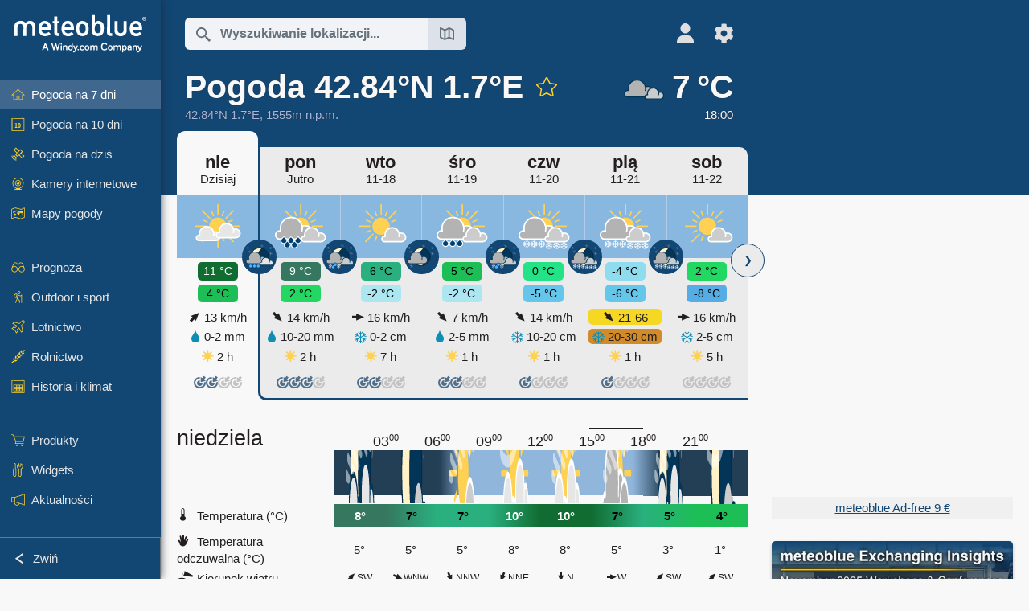

--- FILE ---
content_type: text/html; charset=UTF-8
request_url: https://www.meteoblue.com/pl/pogoda/tydzie%C5%84/42.838N1.699E1555_Europe%2FParis
body_size: 23124
content:


<!DOCTYPE html>
<html lang="pl">

    
    <head prefix="og: http://ogp.me/ns# fb: http://opg.me/ns/fb# place: http://ogp.me/ns/place#">
    

<script>
window.dataLayer = window.dataLayer || [];

/* https://developers.google.com/tag-platform/tag-manager/datalayer */
dataLayer.push({
  'pagePath': '/weather/week/index',
  'visitorType': 'visitor',
  'language': 'pl'
});
// https://developers.google.com/tag-platform/gtagjs/configure
function gtag(){dataLayer.push(arguments)};

gtag('consent', 'default', {
    'ad_storage': 'denied',
    'analytics_storage': 'denied',
    'ad_user_data': 'denied',
    'ad_personalization': 'denied',
    'wait_for_update': 500,
});
</script>
<!-- Google Tag Manager -->
<script>(function(w,d,s,l,i){w[l]=w[l]||[];w[l].push({'gtm.start':
new Date().getTime(),event:'gtm.js'});var f=d.getElementsByTagName(s)[0],
j=d.createElement(s),dl=l!='dataLayer'?'&l='+l:'';j.async=true;j.src=
'https://www.googletagmanager.com/gtm.js?id='+i+dl;f.parentNode.insertBefore(j,f);
})(window,document,'script','dataLayer','GTM-NCD5HRF');</script>
<!-- End Google Tag Manager -->
<script>
// foreach experienceImpressions
</script>


    <meta http-equiv="X-UA-Compatible" content="IE=edge">
    <meta http-equiv="Content-Type" content="text/html;charset=UTF-8">
            <meta name="robots" content="NOINDEX, NOFOLLOW">
    
        <meta name="viewport" content="width=device-width, initial-scale=1.0">

            <meta name="description" content="Profesjonalna prognoza pogody na dziś i nadchodzącą noc dla 42.84°N 1.7°E. Radar opadów, obrazy satelitarne HD i bieżące ostrzeżenia pogodowe, godzinowa temperatura, szansa na deszcz oraz godziny nasłonecznienia.">
    
    
    <link rel="stylesheet" type="text/css" href="https://static.meteoblue.com/build/website.735/styles/main.css" />
<link rel="stylesheet" type="text/css" href="https://static.meteoblue.com/build/website.735/styles/print.css" media="print" />
<link rel="stylesheet" type="text/css" href="https://static.meteoblue.com/build/website.735/styles/homepage.css" />

    
    <link rel="shortcut icon" href="/favicon.ico">

    
    <meta name="image" content="https://static.meteoblue.com/assets/images/logo/meteoblue_tile_large.png">


<meta property="og:title" content="Pogoda 42.84°N 1.7°E - meteoblue">
<meta property="og:type" content="website">
<meta property="og:image" content="https://static.meteoblue.com/assets/images/logo/meteoblue_tile_large.png">
<meta property="og:url" content="https://www.meteoblue.com/pl/pogoda/tydzie%C5%84/42.838N1.699E1555_Europe%2FParis">
<meta property="og:description"
      content="Profesjonalna prognoza pogody na dziś i nadchodzącą noc dla 42.84°N 1.7°E. Radar opadów, obrazy satelitarne HD i bieżące ostrzeżenia pogodowe, godzinowa temperatura, szansa na deszcz oraz godziny nasłonecznienia.">
<meta property="og:site_name" content="meteoblue">
<meta property="og:locale" content="pl_PL">
    <meta property="place:location:latitude" content="42.838">
    <meta property="place:location:longitude" content="1.699">
    <meta property="place:location:altitude" content="1555">


    <meta name="twitter:card" content="summary_large_image">
    <meta name="twitter:image" content="https://static.meteoblue.com/assets/images/logo/meteoblue_tile_large.png">
<meta name="twitter:site" content="@meteoblue">
<meta name="twitter:creator" content="@meteoblue">
<meta name="twitter:title"   content="Pogoda 42.84°N 1.7°E - meteoblue">
<meta name="twitter:description"
      content="Profesjonalna prognoza pogody na dziś i nadchodzącą noc dla 42.84°N 1.7°E. Radar opadów, obrazy satelitarne HD i bieżące ostrzeżenia pogodowe, godzinowa temperatura, szansa na deszcz oraz godziny nasłonecznienia.">

<meta name="twitter:app:name:iphone" content="meteoblue">
<meta name="twitter:app:id:iphone" content="994459137">



    <link rel="alternate" hreflang="ar" href="https://www.meteoblue.com/ar/weather/week/42.838N1.699E1555_Europe%2FParis"/>
    <link rel="alternate" hreflang="bg" href="https://www.meteoblue.com/bg/%D0%B2%D1%80%D0%B5%D0%BC%D0%B5%D1%82%D0%BE/%D1%81%D0%B5%D0%B4%D0%BC%D0%B8%D1%86%D0%B0/42.838N1.699E1555_Europe%2FParis"/>
    <link rel="alternate" hreflang="cs" href="https://www.meteoblue.com/cs/po%C4%8Das%C3%AD/t%C3%BDden/42.838N1.699E1555_Europe%2FParis"/>
    <link rel="alternate" hreflang="de" href="https://www.meteoblue.com/de/wetter/woche/42.838N1.699E1555_Europe%2FParis"/>
    <link rel="alternate" hreflang="el" href="https://www.meteoblue.com/el/%CE%BA%CE%B1%CE%B9%CF%81%CF%8C%CF%82/%CE%B5%CE%B2%CE%B4%CE%BF%CE%BC%CE%AC%CE%B4%CE%B1/42.838N1.699E1555_Europe%2FParis"/>
    <link rel="alternate" hreflang="en" href="https://www.meteoblue.com/en/weather/week/42.838N1.699E1555_Europe%2FParis"/>
    <link rel="alternate" hreflang="es" href="https://www.meteoblue.com/es/tiempo/semana/42.838N1.699E1555_Europe%2FParis"/>
    <link rel="alternate" hreflang="fr" href="https://www.meteoblue.com/fr/meteo/semaine/42.838N1.699E1555_Europe%2FParis"/>
    <link rel="alternate" hreflang="hr" href="https://www.meteoblue.com/hr/weather/week/42.838N1.699E1555_Europe%2FParis"/>
    <link rel="alternate" hreflang="hu" href="https://www.meteoblue.com/hu/id%C5%91j%C3%A1r%C3%A1s/h%C3%A9t/42.838N1.699E1555_Europe%2FParis"/>
    <link rel="alternate" hreflang="it" href="https://www.meteoblue.com/it/tempo/settimana/42.838N1.699E1555_Europe%2FParis"/>
    <link rel="alternate" hreflang="ka" href="https://www.meteoblue.com/ka/%E1%83%90%E1%83%9B%E1%83%98%E1%83%9C%E1%83%93%E1%83%98/%E1%83%99%E1%83%95%E1%83%98%E1%83%A0%E1%83%90/42.838N1.699E1555_Europe%2FParis"/>
    <link rel="alternate" hreflang="nl" href="https://www.meteoblue.com/nl/weer/week/42.838N1.699E1555_Europe%2FParis"/>
    <link rel="alternate" hreflang="pl" href="https://www.meteoblue.com/pl/pogoda/tydzie%C5%84/42.838N1.699E1555_Europe%2FParis"/>
    <link rel="alternate" hreflang="pt" href="https://www.meteoblue.com/pt/tempo/semana/42.838N1.699E1555_Europe%2FParis"/>
    <link rel="alternate" hreflang="ro" href="https://www.meteoblue.com/ro/vreme/s%C4%83pt%C4%83m%C3%A2na/42.838N1.699E1555_Europe%2FParis"/>
    <link rel="alternate" hreflang="ru" href="https://www.meteoblue.com/ru/%D0%BF%D0%BE%D0%B3%D0%BE%D0%B4%D0%B0/%D0%BD%D0%B5%D0%B4%D0%B5%D0%BB%D1%8F/42.838N1.699E1555_Europe%2FParis"/>
    <link rel="alternate" hreflang="sk" href="https://www.meteoblue.com/sk/po%C4%8Dasie/t%C3%BD%C5%BEde%C5%88/42.838N1.699E1555_Europe%2FParis"/>
    <link rel="alternate" hreflang="sr" href="https://www.meteoblue.com/sr/vreme/nedeljna/42.838N1.699E1555_Europe%2FParis"/>
    <link rel="alternate" hreflang="tr" href="https://www.meteoblue.com/tr/hava/hafta/42.838N1.699E1555_Europe%2FParis"/>
    <link rel="alternate" hreflang="uk" href="https://www.meteoblue.com/uk/weather/week/42.838N1.699E1555_Europe%2FParis"/>

    
        <title>Pogoda 42.84°N 1.7°E - meteoblue</title>

            
        <script async src="https://securepubads.g.doubleclick.net/tag/js/gpt.js"></script>
    
            <script>
    window.googletag = window.googletag || {cmd: []};

    var width = window.innerWidth
    || document.documentElement.clientWidth
    || document.body.clientWidth;

    if (width > 600) {
     
        
        // Desktop ads
        var adSlot1, adSlot2;

        googletag.cmd.push(function () {
            var mapping1 = googletag.sizeMapping()
                .addSize([1200, 0], [300, 600], [300, 250], [160, 600], [120, 600], [240, 400], [250, 250], [200, 200], 'fluid')
                .addSize([968, 0], [728, 90], [468, 60], 'fluid')
                .addSize([840, 0], [468, 60], 'fluid')
                .addSize([728, 0], [728, 90], 'fluid')
                .addSize([600, 0], [468, 60], 'fluid')
                .build();
            var mapping2 = googletag.sizeMapping()
                .addSize([1200, 0], [300, 250], [250, 250], [200, 200], 'fluid')
                .build();
            var mapping3 = googletag.sizeMapping()
                .addSize([1200, 0], [728, 90], [468, 60], 'fluid')
                .addSize([968, 0], [728, 90], [468, 60], 'fluid')
                .addSize([840, 0], [468, 60], 'fluid')
                .addSize([728, 0], [728, 90], 'fluid')
                .addSize([600, 0], [468, 60], 'fluid')
                .build();

            adSlot1 = googletag.defineSlot('/12231147/mb_desktop_uppermost', ['fluid', [300, 600], [300, 250], [160, 600], [120, 600], [240, 400], [250, 250], [200, 200] [728, 90], [468, 60]], 'div-gpt-ad-1534153139004-0');
            adSlot1.setTargeting("refresh").setTargeting('pagecontent', ['weatherForecast']).setTargeting('pl', ['pl']).addService(googletag.pubads()).defineSizeMapping(mapping1);

            if (width > 1200 ) {
                adSlot2 = googletag.defineSlot('/12231147/mb_desktop_second', ['fluid', [300, 250], [250, 250], [200, 200]], 'div-gpt-ad-1534153665280-0');
                adSlot2.setTargeting("refresh").setTargeting('pagecontent', ['weatherForecast']).setTargeting('pl', ['pl']).addService(googletag.pubads()).defineSizeMapping(mapping2).setCollapseEmptyDiv(true);
            } 

            adSlot3 = googletag.defineSlot('/12231147/desktop_banner_3', ['fluid', [728, 90], [468, 60]], 'div-gpt-ad-1684325002857-0');
            adSlot3.setTargeting("refresh").setTargeting('pagecontent', ['weatherForecast']).setTargeting('pl', ['pl']).addService(googletag.pubads()).defineSizeMapping(mapping3);

            googletag.pubads().addEventListener('slotRenderEnded', function (event) {
                if ('div-gpt-ad-1534153139004-0' === event.slot.getSlotElementId() && event.size !== null) {
                    document.getElementById('div-gpt-ad-1534153139004-0').setAttribute('style', 'height: ' + event.size[1] + 'px');
                }
            });

            var resizeOut = null;
            if ('function' === typeof (window.addEventListener)) {
                window.addEventListener('resize', function () {
                    if (null !== resizeOut) clearTimeout(resizeOut);
                    resizeOut = setTimeout(function () {
                        googletag.pubads().refresh([adSlot1, adSlot2]);
                    }, 1000);
                });
            }

            googletag.pubads().enableSingleRequest();
            googletag.enableServices();
        });
        } else {
        // Mobile interstitial and anchor
        var interstitialSlot, anchorSlot, adSlot1, adSlot2;

        var mb = mb || {};

        googletag.cmd.push(function () {
            interstitialSlot = googletag.defineOutOfPageSlot('/12231147/mobileWebInterstitial_2342', googletag.enums.OutOfPageFormat.INTERSTITIAL).setTargeting('pagecontent', ['weatherForecast']).setTargeting('pl', ['pl']);
            anchorSlot = googletag.defineOutOfPageSlot('/12231147/mobileWeb_adaptiveBanner', googletag.enums.OutOfPageFormat.BOTTOM_ANCHOR).setTargeting('pagecontent', ['weatherForecast']).setTargeting('pl', ['pl']);
            
            adSlot1 = googletag.defineSlot('/12231147/mb_mobileWEb_banner', ['fluid', [300, 100], [320, 50], [320, 100]], 'div-gpt-ad-1681307013248-0');
            adSlot1.setTargeting("refresh").setTargeting('pagecontent', ['weatherForecast']).setTargeting('pl', ['pl']);
                                                                                                                
            adSlot2 = googletag.defineSlot('/12231147/mb_mobileWEb_banner2', [[300, 250], 'fluid', [300, 100], [320, 50], [320, 100]], 'div-gpt-ad-1681336466256-0');
            adSlot2.setTargeting("refresh").setTargeting('pagecontent', ['weatherForecast']).setTargeting('pl', ['pl']);

            //this will show add on the top if this id is defined, if it is not it will show ad in the bottom as usual
            if(document.getElementById("display_mobile_ad_in_header")){
                if (adSlot1) {
                    adSlot1.addService(googletag.pubads());
                }
            }
            else{
                if (anchorSlot) {
                    anchorSlot.addService(googletag.pubads());
                    mb.anchorAd = true;
                    mb.refreshAnchorAd = function() {
                        googletag.cmd.push(function() {
                            googletag.pubads().refresh([anchorSlot]);
                        });
                    };
                }
            }

            // this show adslot2 everywhere it is definde in .vue template (usually included somewhere in the body)
            if (adSlot2) {
                adSlot2.addService(googletag.pubads());
            }

            if (interstitialSlot) {
                interstitialSlot.addService(googletag.pubads());

                googletag.pubads().addEventListener('slotOnload', function(event) {
                    if (interstitialSlot === event.slot) {
                        mb.interstitial = true
                    }
                });
            }

            googletag.pubads().enableSingleRequest();
            googletag.pubads().collapseEmptyDivs();
            googletag.enableServices();
        });
    }
</script>
<script>
    window.mb = window.mb || {};
    window.mb.advertisingShouldBeEnabled = true;
</script>
    
    
    <meta name="apple-itunes-app" content="app-id=994459137">

    
    <link rel="manifest" href="/pl/index/manifest">

    <script>
        let deferredPrompt;

        window.addEventListener('beforeinstallprompt', (e) => {
            e.preventDefault();
            deferredPrompt = e;
            const banner = document.getElementById('app-download-banner');
            if (banner) banner.style.display = 'flex';
        });
    </script>
</head>

    <body class="                            ">
                    <!-- Google Tag Manager (noscript) -->
            <noscript><iframe src="https://www.googletagmanager.com/ns.html?id=GTM-NCD5HRF"
            height="0" width="0" style="display:none;visibility:hidden"></iframe></noscript>
            <!-- End Google Tag Manager (noscript) -->
                <script>
            window.locationSearchUrl = "";
        </script>

        
            
    <div id="navigation_scroll_container" class="navigation-scroll-container">
        <nav id="main_navigation" class="main-navigation">
                            <a title="meteoblue" href="/pl/pogoda/prognoza/tydzie%C5%84" class="menu-logo" aria-label="Strona główna"></a>
                        <ul class="nav" itemscope="itemscope" itemtype="http://schema.org/SiteNavigationElement"><li class="active"><a href="/pl/pogoda/tydzie%C5%84/42.838N1.699E1555_Europe%2FParis" class="icon-7-day nav-icon" itemprop="url" title="Pogoda na 7 dni"><span itemprop="name">Pogoda na 7 dni</span></a></li><li class=""><a href="/pl/pogoda/10-dniowa/42.838N1.699E1555_Europe%2FParis" class="icon-10-day nav-icon" itemprop="url" title="Pogoda na 10 dni"><span itemprop="name">Pogoda na 10 dni</span></a></li><li class=""><a href="/pl/pogoda/dzi%C5%9B/42.838N1.699E1555_Europe%2FParis" class="icon-current nav-icon" itemprop="url" title="Pogoda na dziś"><span itemprop="name">Pogoda na dziś</span></a></li><li class=""><a href="/pl/pogoda/webcams/42.838N1.699E1555_Europe%2FParis" class="icon-webcam nav-icon" itemprop="url" title="Kamery internetowe"><span itemprop="name">Kamery internetowe</span></a></li><li class=" section-end"><a href="/pl/pogoda/mapy/42.838N1.699E1555_Europe%2FParis" class="icon-weather-maps nav-icon" itemprop="url" title="Mapy pogodowe"><span itemprop="name">Mapy pogody</span></a></li><li class=" extendable"><a href="#" class="icon-forecast nav-icon" itemprop="url" target=""><span itemprop="name">Prognoza</span></a><ul><li class=""><a href="javascript:void(0)" itemprop="url" data-url="/pl/pogoda/prognoza/meteogramweb/42.838N1.699E1555_Europe%2FParis"><span itemprop="name">Meteogramy</span></a></li><li class=""><a href="javascript:void(0)" itemprop="url" data-url="/pl/pogoda/prognoza/multimodel/42.838N1.699E1555_Europe%2FParis"><span itemprop="name">MultiModel</span></a></li><li class=""><a href="javascript:void(0)" itemprop="url" data-url="/pl/pogoda/prognoza/multimodelensemble/42.838N1.699E1555_Europe%2FParis"><span itemprop="name">MultiModel ensemble</span></a></li><li class=""><a href="javascript:void(0)" itemprop="url" data-url="/pl/pogoda/prognoza/seasonaloutlook/42.838N1.699E1555_Europe%2FParis"><span itemprop="name">Prognoza sezonowa</span></a></li><li class=""><a href="/pl/pogoda/warnings/index/42.838N1.699E1555_Europe%2FParis" itemprop="url"><span itemprop="name">Ostrzeżenia pogodowe</span></a></li></ul></li><li class=" extendable"><a href="#" class="icon-outdoor-sports nav-icon" itemprop="url" target=""><span itemprop="name">Outdoor i sport</span></a><ul><li class=""><a href="javascript:void(0)" itemprop="url" data-url="/pl/pogoda/outdoorsports/where2go/42.838N1.699E1555_Europe%2FParis"><span itemprop="name">where2go</span></a></li><li class=""><a href="javascript:void(0)" itemprop="url" data-url="/pl/pogoda/outdoorsports/snow/42.838N1.699E1555_Europe%2FParis"><span itemprop="name">Śnieg</span></a></li><li class=""><a href="javascript:void(0)" itemprop="url" data-url="/pl/pogoda/outdoorsports/seasurf/42.838N1.699E1555_Europe%2FParis"><span itemprop="name">Morze i surfing</span></a></li><li class=""><a href="/pl/pogoda/outdoorsports/seeing/42.838N1.699E1555_Europe%2FParis" itemprop="url"><span itemprop="name">Astronomy Seeing</span></a></li><li class=""><a href="/pl/pogoda/outdoorsports/airquality/42.838N1.699E1555_Europe%2FParis" itemprop="url"><span itemprop="name">Jakość powietrza i pyłki</span></a></li></ul></li><li class=" extendable"><a href="#" class="icon-aviation nav-icon" itemprop="url" target=""><span itemprop="name">Lotnictwo</span></a><ul><li class=""><a href="javascript:void(0)" itemprop="url" data-url="/pl/pogoda/aviation/air/42.838N1.699E1555_Europe%2FParis"><span itemprop="name">AIR</span></a></li><li class=""><a href="javascript:void(0)" itemprop="url" data-url="/pl/pogoda/aviation/thermal/42.838N1.699E1555_Europe%2FParis"><span itemprop="name">Termika</span></a></li><li class=""><a href="javascript:void(0)" itemprop="url" data-url="/pl/pogoda/aviation/trajectories/42.838N1.699E1555_Europe%2FParis"><span itemprop="name">Trajektorie</span></a></li><li class=""><a href="javascript:void(0)" itemprop="url" data-url="/pl/pogoda/aviation/crosssection/42.838N1.699E1555_Europe%2FParis"><span itemprop="name">Cross-section</span></a></li><li class=""><a href="javascript:void(0)" itemprop="url" data-url="/pl/pogoda/aviation/stuve/42.838N1.699E1555_Europe%2FParis"><span itemprop="name">Stueve &amp; Sounding</span></a></li><li class=""><a href="/pl/pogoda/mapy/index/42.838N1.699E1555_Europe%2FParis#map=metar~metarflightcondition~none~none~none" itemprop="url"><span itemprop="name">METAR &amp; TAF</span></a></li></ul></li><li class=" extendable"><a href="#" class="icon-agriculture nav-icon" itemprop="url" target=""><span itemprop="name">Rolnictwo</span></a><ul><li class=""><a href="javascript:void(0)" itemprop="url" data-url="/pl/pogoda/agriculture/meteogramagro/42.838N1.699E1555_Europe%2FParis"><span itemprop="name">Meteogram AGRO</span></a></li><li class=""><a href="javascript:void(0)" itemprop="url" data-url="/pl/pogoda/agriculture/sowing/42.838N1.699E1555_Europe%2FParis"><span itemprop="name">Okna siewu</span></a></li><li class=""><a href="javascript:void(0)" itemprop="url" data-url="/pl/pogoda/agriculture/spraying/42.838N1.699E1555_Europe%2FParis"><span itemprop="name">Okna oprysków</span></a></li><li class=""><a href="javascript:void(0)" itemprop="url" data-url="/pl/pogoda/agriculture/soiltrafficability/42.838N1.699E1555_Europe%2FParis"><span itemprop="name">Przejezdność gleby</span></a></li></ul></li><li class=" section-end extendable"><a href="/pl/pogoda/historyclimate/climatemodelled/42.838N1.699E1555_Europe%2FParis" class="icon-history-climate nav-icon" itemprop="url"><span itemprop="name">Historia i klimat</span></a><ul><li class=""><a href="javascript:void(0)" itemprop="url" data-url="/pl/climate-change/42.838N1.699E1555_Europe%2FParis"><span itemprop="name">Zmiana klimatu</span></a></li><li class=""><a href="/pl/pogoda/historyclimate/climatemodelled/42.838N1.699E1555_Europe%2FParis" itemprop="url"><span itemprop="name">Klimat (modelowany)</span></a></li><li class=""><a href="javascript:void(0)" itemprop="url" data-url="/pl/pogoda/historyclimate/climateobserved/42.838N1.699E1555_Europe%2FParis"><span itemprop="name">Klimat (obserwowany)</span></a></li><li class=""><a href="javascript:void(0)" itemprop="url" data-url="/pl/pogoda/historyclimate/verificationshort/42.838N1.699E1555_Europe%2FParis"><span itemprop="name">Weryfikacja krótkoterminowa</span></a></li><li class=""><a href="/pl/pogoda/historyclimate/weatherarchive/42.838N1.699E1555_Europe%2FParis" itemprop="url"><span itemprop="name">Archiwum pogody</span></a></li><li class=""><a href="javascript:void(0)" itemprop="url" data-url="/pl/pogoda/historyclimate/climatecomparison/42.838N1.699E1555_Europe%2FParis"><span itemprop="name">Porównanie klimatu</span></a></li></ul></li><li class=" extendable"><a href="/pl/pointplus" class="icon-products nav-icon" itemprop="url"><span itemprop="name">Produkty</span></a><ul><li class=""><a rel="noreferrer" href="https://content.meteoblue.com/en/" itemprop="url" target="_blank"><span class="external-positive glyph" itemprop="name">&nbsp;Przegląd</span></a></li><li class=""><a rel="noreferrer" href="https://content.meteoblue.com/en/business-solutions/weather-apis" itemprop="url" target="_blank"><span class="external-positive glyph" itemprop="name">&nbsp;Weather API</span></a></li><li class=""><a href="/pl/ad-free" itemprop="url"><span itemprop="name">Ad-free</span></a></li><li class=""><a href="/pl/pointplus" itemprop="url"><span itemprop="name">point+</span></a></li><li class=""><a href="/pl/historyplus" itemprop="url"><span itemprop="name">history+</span></a></li><li class=""><a href="/pl/climateplus" itemprop="url"><span itemprop="name">climate+</span></a></li><li class=""><a href="/pl/products/cityclimate" itemprop="url"><span itemprop="name">Miejskie mapy cieplne</span></a></li><li class=""><a rel="noreferrer" href="https://play.google.com/store/apps/details?id=com.meteoblue.droid&amp;utm_source=Website&amp;utm_campaign=Permanent" itemprop="url" target="_blank"><span class="external-positive glyph" itemprop="name">&nbsp;Aplikacja Android</span></a></li><li class=""><a rel="noreferrer" href="https://itunes.apple.com/app/meteoblue/id994459137" itemprop="url" target="_blank"><span class="external-positive glyph" itemprop="name">&nbsp;Aplikacja iPhone</span></a></li></ul></li><li class=" extendable"><a href="#" class="icon-widget nav-icon" itemprop="url" target=""><span itemprop="name">Widgets</span></a><ul><li class=""><a href="javascript:void(0)" itemprop="url" data-url="/pl/pogoda/widget/setupmap/42.838N1.699E1555_Europe%2FParis"><span itemprop="name">Widget map pogodowych</span></a></li><li class=""><a href="javascript:void(0)" itemprop="url" data-url="/pl/pogoda/widget/setupheatmap/42.838N1.699E1555_Europe%2FParis"><span itemprop="name">Widget Urban Maps</span></a></li><li class=""><a href="javascript:void(0)" itemprop="url" data-url="/pl/pogoda/widget/setupthree/42.838N1.699E1555_Europe%2FParis"><span itemprop="name">Widżet pogody 3h</span></a></li><li class=""><a href="javascript:void(0)" itemprop="url" data-url="/pl/pogoda/widget/setupday/42.838N1.699E1555_Europe%2FParis"><span itemprop="name">Codzienny widżet pogody</span></a></li><li class=""><a href="javascript:void(0)" itemprop="url" data-url="/pl/pogoda/widget/setupseeing/42.838N1.699E1555_Europe%2FParis"><span itemprop="name">Widżet astronomiczny</span></a></li><li class=""><a href="javascript:void(0)" itemprop="url" data-url="/pl/pogoda/widget/setupmeteogram/42.838N1.699E1555_Europe%2FParis"><span itemprop="name">Widget Meteogramu</span></a></li><li class=""><a href="/pl/pogoda/meteotv/overview/42.838N1.699E1555_Europe%2FParis" class="meteotv nav-icon" itemprop="url" title="meteoTV"><span itemprop="name">meteoTV</span></a></li></ul></li><li class=" section-end extendable"><a href="/pl/blog/article/news" class="icon-news nav-icon" itemprop="url"><span itemprop="name">Aktualności</span></a><ul><li class=""><a href="/pl/blog/article/news" itemprop="url"><span itemprop="name">Aktualności</span></a></li><li class=""><a href="/pl/blog/article/weathernews" itemprop="url"><span itemprop="name">Wiadomości pogodowe</span></a></li></ul></li></ul>            <ul class="nav collapse-button">
                <li id="button_collapse" class="button-collapse glyph" title="Zwiń">Zwiń</li>
                <li id="button_expand" class="button-expand glyph" title="Rozwiń"></li>
            </ul>
        </nav>
    </div>

    
    
    <script>
        try{
            if( window.localStorage !== undefined && window.localStorage !== null){
                const navigationJson = localStorage.getItem('navigation');
                if (navigationJson !== null && navigationJson !== undefined) {
                    const navigationSettings = JSON.parse(navigationJson);
                    if (navigationSettings.collapsed) {
                        document.body.classList.add("nav-collapsed");
                    }
                }
            }
        } catch (err){
            console.error(err);
        }
    </script>

                    <div class="page-header  ">
        
    <div id="app-download-banner" class="app-download-banner">
        <span class="glyph close" onclick="document.getElementById('app-download-banner').style.display = 'none'"></span>
        <div>Pobierz aplikację meteoblue</div>
        <button class="btn" id="install-app-button" onclick="deferredPrompt.prompt()">
            Pobierz        </button>
    </div>
    <script>
        if (deferredPrompt !== undefined) {
            document.getElementById('app-download-banner').style.display = 'flex';
        }
    </script>

    
    <div class="intro">
        <div class="topnav">
            <div class="wrapper ">
                <div class="header-top">
                                            <div class="menu-mobile-container">
                            <a class="menu-mobile-trigger" href="#" aria-label="Menu">
                                <span class="fasvg-36 fa-bars"></span>
                            </a>
                            <div id="menu_mobile" class="menu-mobile">
                                <a href="/pl/pogoda/prognoza/tydzie%C5%84" class="menu-logo " aria-label="Strona główna"></a>
                                <div class="menu-mobile-trigger close-menu-mobile">
                                    <span class="close-drawer">×</span>
                                </div>
                            </div>
                        </div>
                    
                                            <div class="location-box">
                            <div class="location-selection primary">
                                <div id="location_search" class="location-search">
                                    <form id="locationform" class="locationform" method="get"
                                        action="/pl/pogoda/search/index">
                                        <input id="gls"
                                            class="searchtext"
                                            type="text"
                                            value=""
                                            data-mbdescription="Wyszukiwanie lokalizacji"                                            data-mbautoset="1"
                                            data-role="query"
                                            name="query"
                                            autocomplete="off"
                                            tabindex="0"
                                            placeholder="Wyszukiwanie lokalizacji..."                                            onclick="if(this.value == 'Wyszukiwanie lokalizacji...') {this.value=''}">
                                        </input>
                                        <label for="gls">Wyszukiwanie lokalizacji</label>                                        
                                        <button type="submit" aria-label="Wyślij">
                                        </button>
                                        <button id="gls_map" class="location-map" href="#" aria-label="Otwórz mapę"> 
                                            <span class="fasvg-18 fa-map-search"></span>
                                        </button>
                                        <button id="gps" class="location-gps" href="#" aria-label="W pobliżu"> 
                                            <span class="fasvg-18 fa-location-search"></span>
                                        </button>
                                        <div class="results"></div>
                                    </form>
                                </div>
                            </div>
                        </div>
                    
                    <div class="additional-settings narrow">
                        <div id="user" class="button settings2">
                                                            <div class="inner">
                                    <a href="/pl/user/login/index" aria-label="Profil">
                                        <span class="fasvg-25 fa-user-light"></span>
                                    </a>
                                </div>
                                                    </div>


                        <div id="settings" class="button settings">
                            <div class="inner">
                                <a href="#" aria-label="Ustawienia">
                                    <span class="fasvg-25 fa-cog"></span>
                                </a>
                            </div>

                            <div class="matches" style="display: none;">
                                
                                <h2>Język</h2>
                                <ul class="matches-group wide">
                                                                            <li style="direction: rtl;">
                                                                                        <a hreflang="ar"  href="https://www.meteoblue.com/ar/weather/week/42.838N1.699E1555_Europe%2FParis">عربي</a>

                                        </li>
                                                                            <li>
                                                                                        <a hreflang="bg"  href="https://www.meteoblue.com/bg/%D0%B2%D1%80%D0%B5%D0%BC%D0%B5%D1%82%D0%BE/%D1%81%D0%B5%D0%B4%D0%BC%D0%B8%D1%86%D0%B0/42.838N1.699E1555_Europe%2FParis">Български</a>

                                        </li>
                                                                            <li>
                                                                                        <a hreflang="cs"  href="https://www.meteoblue.com/cs/po%C4%8Das%C3%AD/t%C3%BDden/42.838N1.699E1555_Europe%2FParis">Čeština</a>

                                        </li>
                                                                            <li>
                                                                                        <a hreflang="de"  href="https://www.meteoblue.com/de/wetter/woche/42.838N1.699E1555_Europe%2FParis">Deutsch</a>

                                        </li>
                                                                            <li>
                                                                                        <a hreflang="el"  href="https://www.meteoblue.com/el/%CE%BA%CE%B1%CE%B9%CF%81%CF%8C%CF%82/%CE%B5%CE%B2%CE%B4%CE%BF%CE%BC%CE%AC%CE%B4%CE%B1/42.838N1.699E1555_Europe%2FParis">Ελληνικά</a>

                                        </li>
                                                                            <li>
                                                                                        <a hreflang="en"  href="https://www.meteoblue.com/en/weather/week/42.838N1.699E1555_Europe%2FParis">English</a>

                                        </li>
                                                                            <li>
                                                                                        <a hreflang="es"  href="https://www.meteoblue.com/es/tiempo/semana/42.838N1.699E1555_Europe%2FParis">Español</a>

                                        </li>
                                                                            <li>
                                                                                        <a hreflang="fr"  href="https://www.meteoblue.com/fr/meteo/semaine/42.838N1.699E1555_Europe%2FParis">Français</a>

                                        </li>
                                                                            <li>
                                                                                        <a hreflang="hr"  href="https://www.meteoblue.com/hr/weather/week/42.838N1.699E1555_Europe%2FParis">Hrvatski</a>

                                        </li>
                                                                            <li>
                                                                                        <a hreflang="hu"  href="https://www.meteoblue.com/hu/id%C5%91j%C3%A1r%C3%A1s/h%C3%A9t/42.838N1.699E1555_Europe%2FParis">Magyar</a>

                                        </li>
                                                                            <li>
                                                                                        <a hreflang="it"  href="https://www.meteoblue.com/it/tempo/settimana/42.838N1.699E1555_Europe%2FParis">Italiano</a>

                                        </li>
                                                                            <li>
                                                                                        <a hreflang="ka"  href="https://www.meteoblue.com/ka/%E1%83%90%E1%83%9B%E1%83%98%E1%83%9C%E1%83%93%E1%83%98/%E1%83%99%E1%83%95%E1%83%98%E1%83%A0%E1%83%90/42.838N1.699E1555_Europe%2FParis">ქართული ენა</a>

                                        </li>
                                                                            <li>
                                                                                        <a hreflang="nl"  href="https://www.meteoblue.com/nl/weer/week/42.838N1.699E1555_Europe%2FParis">Nederlands</a>

                                        </li>
                                                                            <li class="selected">
                                                                                        <a hreflang="pl"  href="https://www.meteoblue.com/pl/pogoda/tydzie%C5%84/42.838N1.699E1555_Europe%2FParis">Polski</a>

                                        </li>
                                                                            <li>
                                                                                        <a hreflang="pt"  href="https://www.meteoblue.com/pt/tempo/semana/42.838N1.699E1555_Europe%2FParis">Português</a>

                                        </li>
                                                                            <li>
                                                                                        <a hreflang="ro"  href="https://www.meteoblue.com/ro/vreme/s%C4%83pt%C4%83m%C3%A2na/42.838N1.699E1555_Europe%2FParis">Română</a>

                                        </li>
                                                                            <li>
                                                                                        <a hreflang="ru"  href="https://www.meteoblue.com/ru/%D0%BF%D0%BE%D0%B3%D0%BE%D0%B4%D0%B0/%D0%BD%D0%B5%D0%B4%D0%B5%D0%BB%D1%8F/42.838N1.699E1555_Europe%2FParis">Pусский</a>

                                        </li>
                                                                            <li>
                                                                                        <a hreflang="sk"  href="https://www.meteoblue.com/sk/po%C4%8Dasie/t%C3%BD%C5%BEde%C5%88/42.838N1.699E1555_Europe%2FParis">Slovenský</a>

                                        </li>
                                                                            <li>
                                                                                        <a hreflang="sr"  href="https://www.meteoblue.com/sr/vreme/nedeljna/42.838N1.699E1555_Europe%2FParis">Srpski</a>

                                        </li>
                                                                            <li>
                                                                                        <a hreflang="tr"  href="https://www.meteoblue.com/tr/hava/hafta/42.838N1.699E1555_Europe%2FParis">Türkçe</a>

                                        </li>
                                                                            <li>
                                                                                        <a hreflang="uk"  href="https://www.meteoblue.com/uk/weather/week/42.838N1.699E1555_Europe%2FParis">Українська</a>

                                        </li>
                                                                    </ul>
                                
                                <h2>Temperatura</h2>
                                <ul class="matches-group">
                                                                            <li class="selected">
                                            <a href="https://www.meteoblue.com/pl/pogoda/tydzie%C5%84/42.838N1.699E1555_Europe%2FParis" class="unit" data-type="temp"
                                            data-unit="CELSIUS">°C</a>
                                        </li>
                                                                            <li>
                                            <a href="https://www.meteoblue.com/pl/pogoda/tydzie%C5%84/42.838N1.699E1555_Europe%2FParis" class="unit" data-type="temp"
                                            data-unit="FAHRENHEIT">°F</a>
                                        </li>
                                                                    </ul>
                                
                                <h2>Prędkość wiatru</h2>
                                <ul class="matches-group">
                                                                            <li>
                                            <a href="https://www.meteoblue.com/pl/pogoda/tydzie%C5%84/42.838N1.699E1555_Europe%2FParis" class="unit" data-type="speed"
                                            data-unit="BEAUFORT">bft</a>
                                        </li>
                                                                            <li class="selected">
                                            <a href="https://www.meteoblue.com/pl/pogoda/tydzie%C5%84/42.838N1.699E1555_Europe%2FParis" class="unit" data-type="speed"
                                            data-unit="KILOMETER_PER_HOUR">km/h</a>
                                        </li>
                                                                            <li>
                                            <a href="https://www.meteoblue.com/pl/pogoda/tydzie%C5%84/42.838N1.699E1555_Europe%2FParis" class="unit" data-type="speed"
                                            data-unit="METER_PER_SECOND">m/s</a>
                                        </li>
                                                                            <li>
                                            <a href="https://www.meteoblue.com/pl/pogoda/tydzie%C5%84/42.838N1.699E1555_Europe%2FParis" class="unit" data-type="speed"
                                            data-unit="MILE_PER_HOUR">mph</a>
                                        </li>
                                                                            <li>
                                            <a href="https://www.meteoblue.com/pl/pogoda/tydzie%C5%84/42.838N1.699E1555_Europe%2FParis" class="unit" data-type="speed"
                                            data-unit="KNOT">kn</a>
                                        </li>
                                                                    </ul>
                                
                                <h2>Opady</h2>
                                <ul class="matches-group">
                                                                            <li class="selected">
                                            <a href="https://www.meteoblue.com/pl/pogoda/tydzie%C5%84/42.838N1.699E1555_Europe%2FParis" class="unit" data-type="precip"
                                            data-unit="MILLIMETER">mm</a>
                                        </li>
                                                                            <li>
                                            <a href="https://www.meteoblue.com/pl/pogoda/tydzie%C5%84/42.838N1.699E1555_Europe%2FParis" class="unit" data-type="precip"
                                            data-unit="INCH">in</a>
                                        </li>
                                                                    </ul>
                                <h2>Darkmode</h2>
                                <ul class="matches-group"> 
                                    <input class="switch darkmode-switch" role="switch" type="checkbox" data-cy="switchDarkmode" >
                                </ul>
                            </div>
                        </div>
                    </div>
                </div>

                <div class="print" style="display: none">
                    <img loading="lazy" class="logo" src="https://static.meteoblue.com/assets/images/logo/meteoblue_logo_v2.0.svg"
                        alt="meteoblue-logo">
                    <div class="qr-code"></div>
                </div>
            </div>
        </div>
    </div>

    
            <div class="header-lower">
            <header>
                <div id="header" class="header" itemscope itemtype="http://schema.org/Place">
                    <div class="wrapper  current-wrapper">
                        <div class="current-heading" itemscope itemtype="http://schema.org/City">
                            <h1 itemprop="name"
                                content="42.84°N 1.7°E"
                                class="main-heading">Pogoda 42.84°N 1.7°E                                                                                                            <div id="add_fav" class="add-fav">
                                            <a name="favourites_add" title="Dodaj do ulubionych" class="add-fav-signup" href="/pl/user/login/index" aria-label="Dodaj do ulubionych">
                                                <span class="fasvg-28 fa-star"></span>
                                            </a>
                                        </div>
                                                                                                </h1>

                            <div class="location-description  location-text ">
    
    
    <span itemprop="geo" itemscope itemtype="http://schema.org/GeoCoordinates">
        <span class="coords">42.84°N 1.7°E,&nbsp;</span>
        <meta itemprop="latitude" content="42.84"/>
        <meta itemprop="longitude" content="1.7"/>

                    1555m n.p.m.            <meta itemprop="elevation" content="1555"/>
            </span>

    </div>


                        </div>

                        
                                                    <a  class="current-weather narrow"
                                href="/pl/pogoda/prognoza/current/42.838N1.699E1555_Europe%2FParis"
                                aria-label="Aktualna pogoda">
                                <div class="current-picto-and-temp">
                                    <span class="current-picto">
                                                                                                                        <img
                                            src="https://static.meteoblue.com/assets/images/picto/22_night.svg"
                                            title="Całkowite zachmurzenie"
                                        />
                                    </span>
                                    <div class="h1 current-temp">
                                        7&thinsp;°C                                    </div>
                                </div>
                                <div class="current-description ">
                                                                        <span >18:00   </span> 
                                </div>
                            </a>
                                            </div>
                </div>
            </header>
        </div>
    
        
</div>
    
<!-- MOBILE AD  -->
<div id="display_mobile_ad_in_header" class="centered mobile-top-da-wrapper">
    <!-- /12231147/mb_mobileWEb_banner -->
    <div class="centered" id='div-gpt-ad-1681307013248-0' style="
        min-width: 100%;
        min-height: 115px;
        max-height: 115px;
         background: #124673;     "></div>
</div>


        
            <div class="wrapper-sda">
        <div class="ad1-box">
            <div id="div-gpt-ad-1534153139004-0" class="adsbygoogle ad1"></div>
            <a class="ad1-disable" href="/pl/ad-free">
            meteoblue Ad-free 9 €
    </a>
        </div>
    </div>

        
<div id="wrapper-main" class="wrapper-main">

    <div class="wrapper ">
                    
                            <div id="fixity"
     class="fixity">
            <!-- /12231147/mb_desktop_second -->
        <div id="div-gpt-ad-1534153665280-0" class="adsbygoogle ad2">
        </div>
    
                        
<div id="news">
    
                            <article class="news" itemscope itemtype="http://schema.org/BlogPosting">
            <div class="news-heading">Aktualności </div>
            <a href="https://www.meteoblue.com/pl/blog/article/show/40554_November+2025%3A+A+Month+of+Knowledge+Exchange+and+Collaboration+for+meteoblue" >
                                    <div class="news-img" itemprop="mainEntityOfPage">
                        <img alt="November 2025: A Month of Knowledge Exchange and Collaboration for meteoblue" itemprop="image" loading="lazy" src="https://mb-richtexteditor.s3-eu-west-1.amazonaws.com/20251107113342_newsimgnovember25workshopsupdate_440x220.jpg" srcset="https://mb-richtexteditor.s3-eu-west-1.amazonaws.com/20251107113342_newsimgnovember25workshopsupdate_880x440.jpg 2x"/>
                    </div>
                                <div class="news-text">
                    <h3 itemprop="headline"> November 2025: A Month of Knowledge Exchange and Collaboration for meteoblue </h3>         
                    <meta itemprop="mainEntityOfPage" content="https://www.meteoblue.com/pl/blog/article/show/40554_November+2025%3A+A+Month+of+Knowledge+Exchange+and+Collaboration+for+meteoblue">
                    <div itemprop="publisher" itemscope itemtype="https://schema.org/Organization">
                        <meta itemprop="datePublished" content="2025-11-07T14:45:40+01:00">
                        <meta itemprop="dateModified" content="2025-11-07T13:48:19+01:00">
                        <div itemprop="logo" itemscope itemtype="https://schema.org/ImageObject">
                            <meta itemprop="url" content="https://static.meteoblue.com/assets/images/logo/launcher-icon-4x.png">
                            <meta itemprop="width" content="192">
                            <meta itemprop="height" content="60">
                        </div>
                        <meta itemprop="name" content="meteoblue AG">
                    </div>
                    <p itemprop="description">November 2025 marks a dynamic period of learning and cooperation for meteoblue. Throughout the month, our experts will join several events in Germany to exchange insights on practical ways to manage climate risks and support sustainable growth.</p>
                    <meta itemprop="author" content="Oleksandra">
                    <div class="read-on" itemprop="url" title="Aktualności">Czytaj dalej</div> 
                </div>
            </a>
        </article>
                            <article class="news" itemscope itemtype="http://schema.org/BlogPosting">
            <div class="news-heading">Aktualności </div>
            <a href="https://www.meteoblue.com/pl/blog/article/show/40556_Climate+Change%2C+the+Huglin+Index%2C+and+the+Future+of+Wine" >
                                    <div class="news-img" itemprop="mainEntityOfPage">
                        <img alt="Climate Change, the Huglin Index, and the Future of Wine" itemprop="image" loading="lazy" src="https://mb-richtexteditor.s3-eu-west-1.amazonaws.com/20251112173644_newsimg-00-preview-huglinindex-1_440x220.jpg" srcset="https://mb-richtexteditor.s3-eu-west-1.amazonaws.com/20251112173644_newsimg-00-preview-huglinindex-1_880x440.jpg 2x"/>
                    </div>
                                <div class="news-text">
                    <h3 itemprop="headline"> Climate Change, the Huglin Index, and the Future of Wine </h3>         
                    <meta itemprop="mainEntityOfPage" content="https://www.meteoblue.com/pl/blog/article/show/40556_Climate+Change%2C+the+Huglin+Index%2C+and+the+Future+of+Wine">
                    <div itemprop="publisher" itemscope itemtype="https://schema.org/Organization">
                        <meta itemprop="datePublished" content="2025-11-13T15:25:09+01:00">
                        <meta itemprop="dateModified" content="2025-11-13T14:26:47+01:00">
                        <div itemprop="logo" itemscope itemtype="https://schema.org/ImageObject">
                            <meta itemprop="url" content="https://static.meteoblue.com/assets/images/logo/launcher-icon-4x.png">
                            <meta itemprop="width" content="192">
                            <meta itemprop="height" content="60">
                        </div>
                        <meta itemprop="name" content="meteoblue AG">
                    </div>
                    <p itemprop="description">Climate change is affecting vineyards, making some traditional wine regions too warm and opening new areas in the north for grape growing. The Huglin Index allows winemakers to plan which grapes are the most suitable for their region today and in decades to come.</p>
                    <meta itemprop="author" content="Oleksandra">
                    <div class="read-on" itemprop="url" title="Aktualności">Czytaj dalej</div> 
                </div>
            </a>
        </article>
    </div>            </div>
            
            <main class="main">
                <div class="grid">
                    

<!--<div class="app-promo">
    <a href="/pl/pogoda/mapy/index" aria-label="Weather Maps">
        <span class="icon">🗺️</span> <span class="promo-text">Wypróbuj nasze mapy pogodowe</span> <span class="icon">🗺️</span>
    </a>
</div>

    <div class="app-promo">
        <a href="https://play.google.com/store/apps/details?id=com.meteoblue.droid&referrer=utm_source%3Dmeteoblue%26utm_medium%3DwebsiteBanner%26utm_campaign%3DwebsiteBanner%26anid%3Dadmob" aria-label="App download link">
            <span>Pobierz aplikację meteoblue</span>
        </a>
    </div>
-->
  
<div id="tab_results" class="tab-results">
    <div class="tab-parent-wrapper">
        <button id="arrow-start" class="previous-7-days">&#10094;</button>
        <div id="tabs" class="tab-wrapper">
                                                                <div id="explanation_bubble" class="explanation-bubble">
                        <div>
                            <span class="glyph winddir SW"></span>
                            Kierunek i prędkość wiatru                        </div>
                        <div>
                            <span class="glyph rain"></span>
                             Ilość opadów  
                        </div>
                        <div>
                            <span class="glyph sunshine"></span>
                            Godziny nasłonecznienia                        </div>
                        <div>
                            <span class="glyph predictability"></span> 

                            
                            Przewidywalność pokazuje, czy prognoza jest wiarygodna <span class="glyph predictability base-color"></span><span class="glyph predictability base-color"></span><span class="glyph predictability base-color"></span><span class="glyph predictability base-color"></span>, nieco niepewna <span class="glyph predictability base-color"></span><span class="glyph predictability base-color"></span><span class="glyph predictability secondary-color"></span><span class="glyph predictability secondary-color"></span>, czy też prawdopodobnie się zmieni <span class="glyph predictability secondary-color"></span><span class="glyph predictability secondary-color"></span><span class="glyph predictability secondary-color"></span><span class="glyph predictability secondary-color"></span>.                        </div>
                    </div>
                
                                                
                <div id="day1" class="tab active   first   "
                    style="order: 1;">
                    <a                     href="/pl/pogoda/tydzie%C5%84/42.838N1.699E1555_Europe%2FParis"
                    data-url="/pl/pogoda/tydzie%C5%84/42.838N1.699E1555_Europe%2FParis"
                    data-mobile="/pl/pogoda/tydzie%C5%84/oneday/42.838N1.699E1555_Europe%2FParis?day=1"
                    data-day="1">

                        <div class="tab-content">
                            <div id="inline_help" class="inline-help-icons"><span class="glyph help-solid"></span></div>                            
                            
                                                        
                            <time datetime="2025-11-16" class="date">
                                <div class="tab-day-short">
                                    nie                                </div>
                                <div class="tab-day-long">
                                                                        Dzisiaj                                                                    </div>
                            </time>

                            
                                                                                                                
                                                           
                             
                             

                            <div class="weather day  ">
                                <div class="weather-pictogram-wrapper day ">
                                    <img
                                        class="weather-pictogram "
                                        src="https://static.meteoblue.com/assets/images/picto/03_iday.svg"
                                        alt="Częściowe zachmurzenie"
                                        title="Częściowe zachmurzenie"
                                    />
                                </div>
                                <div class="weather-pictogram-wrapper-second night ">
                                    <img
                                        class="weather-pictogram "
                                        src="https://static.meteoblue.com/assets/images/picto/16_inight.svg"
                                        alt="Przeważnie pochmurno z przelotnym deszczem"
                                        title="Przeważnie pochmurno z przelotnym deszczem"
                                    />
                                </div>
                            </div>

                            
                            <div class="temps">
                                <div class="tab-temp-max" title="Temperatura maksymalna"                                    title="Godziny nasłonecznienia"                                                                        style="background-color: #007229; color: #FFFFFF"
                                    >

                                                                        11&nbsp;°C                                                                    </div>
                                <div class="tab-temp-min" title="Temperatura minimalna"                                                                        style="background-color: #00C848; color: #000000"
                                    >
                                                                        4&nbsp;°C                                                                    </div>
                            </div>

                            <div class="data">
                                
                                                                <div class="wind"  title="Prędkość wiatru" >
                                    <span class="glyph winddir SW"></span>
                                    13 km/h                                 </div>

                                
                                <div  title="Ilość opadów"   class="tab-precip">
                                    <span class="glyph rain"></span>
                                    0-2 mm                                </div>

                                
                                                                <div title="Godziny nasłonecznienia" class="tab-sun">
                                    <span class="glyph sunshine"></span>
                                                                            2 h                                                                    </div>
                                
                            </div>

                            
                            <div class="tab-predictability"
                                title="Przewidywalność: średni">
                                                                    <span class="glyph predictability  high-predictability "></span>
                                                                    <span class="glyph predictability  high-predictability "></span>
                                                                    <span class="glyph predictability "></span>
                                                                    <span class="glyph predictability "></span>
                                                            </div> 
                        </div>
                    </a>
                </div>
                                            
                                                
                <div id="day2" class="tab   tab-after-active  "
                    style="order: 2;">
                    <a rel="nofollow"                     href="/pl/pogoda/tydzie%C5%84/42.838N1.699E1555_Europe%2FParis?day=2"
                    data-url="/pl/pogoda/tydzie%C5%84/42.838N1.699E1555_Europe%2FParis?day=2"
                    data-mobile="/pl/pogoda/tydzie%C5%84/oneday/42.838N1.699E1555_Europe%2FParis?day=2"
                    data-day="2">

                        <div class="tab-content">
                                                        
                            
                                                        
                            <time datetime="2025-11-17" class="date">
                                <div class="tab-day-short">
                                    pon                                </div>
                                <div class="tab-day-long">
                                                                        Jutro                                                                    </div>
                            </time>

                            
                                                                                                                
                                                           
                             
                             

                            <div class="weather day  ">
                                <div class="weather-pictogram-wrapper day ">
                                    <img
                                        class="weather-pictogram "
                                        src="https://static.meteoblue.com/assets/images/picto/14_iday.svg"
                                        alt="Przeważnie pochmurno z deszczem"
                                        title="Przeważnie pochmurno z deszczem"
                                    />
                                </div>
                                <div class="weather-pictogram-wrapper-second night ">
                                    <img
                                        class="weather-pictogram "
                                        src="https://static.meteoblue.com/assets/images/picto/11_inight.svg"
                                        alt="Przeważnie pochmurno z opadami deszczu i śniegu"
                                        title="Przeważnie pochmurno z opadami deszczu i śniegu"
                                    />
                                </div>
                            </div>

                            
                            <div class="temps">
                                <div class="tab-temp-max" title="Temperatura maksymalna"                                    title="Godziny nasłonecznienia"                                                                        style="background-color: #297B5D; color: #FFFFFF"
                                    >

                                                                        9&nbsp;°C                                                                    </div>
                                <div class="tab-temp-min" title="Temperatura minimalna"                                                                        style="background-color: #00E452; color: #000000"
                                    >
                                                                        2&nbsp;°C                                                                    </div>
                            </div>

                            <div class="data">
                                
                                                                <div class="wind"  title="Prędkość wiatru" >
                                    <span class="glyph winddir NW"></span>
                                    14 km/h                                 </div>

                                
                                <div  title="Ilość opadów"   class="tab-precip">
                                    <span class="glyph rain"></span>
                                    10-20 mm                                </div>

                                
                                                                <div title="Godziny nasłonecznienia" class="tab-sun">
                                    <span class="glyph sunshine"></span>
                                                                            2 h                                                                    </div>
                                
                            </div>

                            
                            <div class="tab-predictability"
                                title="Przewidywalność: wysoki">
                                                                    <span class="glyph predictability  high-predictability "></span>
                                                                    <span class="glyph predictability  high-predictability "></span>
                                                                    <span class="glyph predictability  high-predictability "></span>
                                                                    <span class="glyph predictability "></span>
                                                            </div> 
                        </div>
                    </a>
                </div>
                                            
                                                
                <div id="day3" class="tab   "
                    style="order: 3;">
                    <a rel="nofollow"                     href="javascript:void(0)"
                    data-url="/pl/pogoda/tydzie%C5%84/42.838N1.699E1555_Europe%2FParis?day=3"
                    data-mobile="/pl/pogoda/tydzie%C5%84/oneday/42.838N1.699E1555_Europe%2FParis?day=3"
                    data-day="3">

                        <div class="tab-content">
                                                        
                            
                                                        
                            <time datetime="2025-11-18" class="date">
                                <div class="tab-day-short">
                                    wto                                </div>
                                <div class="tab-day-long">
                                                                        11-18                                                                    </div>
                            </time>

                            
                                                                                                                
                                                           
                             
                             

                            <div class="weather day  ">
                                <div class="weather-pictogram-wrapper day ">
                                    <img
                                        class="weather-pictogram "
                                        src="https://static.meteoblue.com/assets/images/picto/02_iday.svg"
                                        alt="Czyste niebo z niewielkim zachmurzeniem"
                                        title="Czyste niebo z niewielkim zachmurzeniem"
                                    />
                                </div>
                                <div class="weather-pictogram-wrapper-second night ">
                                    <img
                                        class="weather-pictogram "
                                        src="https://static.meteoblue.com/assets/images/picto/03_inight.svg"
                                        alt="Częściowe zachmurzenie"
                                        title="Częściowe zachmurzenie"
                                    />
                                </div>
                            </div>

                            
                            <div class="temps">
                                <div class="tab-temp-max" title="Temperatura maksymalna"                                    title="Godziny nasłonecznienia"                                                                        style="background-color: #10B87A; color: #000000"
                                    >

                                                                        6&nbsp;°C                                                                    </div>
                                <div class="tab-temp-min" title="Temperatura minimalna"                                                                        style="background-color: #A0EAF7; color: #000000"
                                    >
                                                                        -2&nbsp;°C                                                                    </div>
                            </div>

                            <div class="data">
                                
                                                                <div class="wind"  title="Prędkość wiatru" >
                                    <span class="glyph winddir W"></span>
                                    16 km/h                                 </div>

                                
                                <div  title="Opady śniegu"   class="tab-precip">
                                    <span class="glyph snow"></span>
                                    0-2 cm                                </div>

                                
                                                                <div title="Godziny nasłonecznienia" class="tab-sun">
                                    <span class="glyph sunshine"></span>
                                                                            7 h                                                                    </div>
                                
                            </div>

                            
                            <div class="tab-predictability"
                                title="Przewidywalność: średni">
                                                                    <span class="glyph predictability  high-predictability "></span>
                                                                    <span class="glyph predictability  high-predictability "></span>
                                                                    <span class="glyph predictability "></span>
                                                                    <span class="glyph predictability "></span>
                                                            </div> 
                        </div>
                    </a>
                </div>
                                            
                                                
                <div id="day4" class="tab   "
                    style="order: 4;">
                    <a rel="nofollow"                     href="javascript:void(0)"
                    data-url="/pl/pogoda/tydzie%C5%84/42.838N1.699E1555_Europe%2FParis?day=4"
                    data-mobile="/pl/pogoda/tydzie%C5%84/oneday/42.838N1.699E1555_Europe%2FParis?day=4"
                    data-day="4">

                        <div class="tab-content">
                                                        
                            
                                                        
                            <time datetime="2025-11-19" class="date">
                                <div class="tab-day-short">
                                    śro                                </div>
                                <div class="tab-day-long">
                                                                        11-19                                                                    </div>
                            </time>

                            
                                                                                                                
                                                           
                             
                             

                            <div class="weather day  ">
                                <div class="weather-pictogram-wrapper day ">
                                    <img
                                        class="weather-pictogram "
                                        src="https://static.meteoblue.com/assets/images/picto/16_iday.svg"
                                        alt="Przeważnie pochmurno z przelotnym deszczem"
                                        title="Przeważnie pochmurno z przelotnym deszczem"
                                    />
                                </div>
                                <div class="weather-pictogram-wrapper-second night ">
                                    <img
                                        class="weather-pictogram "
                                        src="https://static.meteoblue.com/assets/images/picto/11_inight.svg"
                                        alt="Przeważnie pochmurno z opadami deszczu i śniegu"
                                        title="Przeważnie pochmurno z opadami deszczu i śniegu"
                                    />
                                </div>
                            </div>

                            
                            <div class="temps">
                                <div class="tab-temp-max" title="Temperatura maksymalna"                                    title="Godziny nasłonecznienia"                                                                        style="background-color: #00C848; color: #000000"
                                    >

                                                                        5&nbsp;°C                                                                    </div>
                                <div class="tab-temp-min" title="Temperatura minimalna"                                                                        style="background-color: #A0EAF7; color: #000000"
                                    >
                                                                        -2&nbsp;°C                                                                    </div>
                            </div>

                            <div class="data">
                                
                                                                <div class="wind"  title="Prędkość wiatru" >
                                    <span class="glyph winddir NW"></span>
                                    7 km/h                                 </div>

                                
                                <div  title="Ilość opadów"   class="tab-precip">
                                    <span class="glyph rain"></span>
                                    2-5 mm                                </div>

                                
                                                                <div title="Godziny nasłonecznienia" class="tab-sun">
                                    <span class="glyph sunshine"></span>
                                                                            1 h                                                                    </div>
                                
                            </div>

                            
                            <div class="tab-predictability"
                                title="Przewidywalność: średni">
                                                                    <span class="glyph predictability  high-predictability "></span>
                                                                    <span class="glyph predictability  high-predictability "></span>
                                                                    <span class="glyph predictability "></span>
                                                                    <span class="glyph predictability "></span>
                                                            </div> 
                        </div>
                    </a>
                </div>
                                            
                                                
                <div id="day5" class="tab   "
                    style="order: 5;">
                    <a rel="nofollow"                     href="javascript:void(0)"
                    data-url="/pl/pogoda/tydzie%C5%84/42.838N1.699E1555_Europe%2FParis?day=5"
                    data-mobile="/pl/pogoda/tydzie%C5%84/oneday/42.838N1.699E1555_Europe%2FParis?day=5"
                    data-day="5">

                        <div class="tab-content">
                                                        
                            
                                                        
                            <time datetime="2025-11-20" class="date">
                                <div class="tab-day-short">
                                    czw                                </div>
                                <div class="tab-day-long">
                                                                        11-20                                                                    </div>
                            </time>

                            
                                                                                                                
                                                           
                             
                             

                            <div class="weather day  ">
                                <div class="weather-pictogram-wrapper day ">
                                    <img
                                        class="weather-pictogram "
                                        src="https://static.meteoblue.com/assets/images/picto/15_iday.svg"
                                        alt="Przeważnie pochmurno z opadami śniegu"
                                        title="Przeważnie pochmurno z opadami śniegu"
                                    />
                                </div>
                                <div class="weather-pictogram-wrapper-second night ">
                                    <img
                                        class="weather-pictogram "
                                        src="https://static.meteoblue.com/assets/images/picto/15_inight.svg"
                                        alt="Przeważnie pochmurno z opadami śniegu"
                                        title="Przeważnie pochmurno z opadami śniegu"
                                    />
                                </div>
                            </div>

                            
                            <div class="temps">
                                <div class="tab-temp-max" title="Temperatura maksymalna"                                    title="Godziny nasłonecznienia"                                                                        style="background-color: #00EF7C; color: #000000"
                                    >

                                                                        0&nbsp;°C                                                                    </div>
                                <div class="tab-temp-min" title="Temperatura minimalna"                                                                        style="background-color: #51CBFA; color: #000000"
                                    >
                                                                        -5&nbsp;°C                                                                    </div>
                            </div>

                            <div class="data">
                                
                                                                <div class="wind"  title="Prędkość wiatru" >
                                    <span class="glyph winddir NW"></span>
                                    14 km/h                                 </div>

                                
                                <div  title="Opady śniegu"   class="tab-precip">
                                    <span class="glyph snow"></span>
                                    10-20 cm                                </div>

                                
                                                                <div title="Godziny nasłonecznienia" class="tab-sun">
                                    <span class="glyph sunshine"></span>
                                                                            1 h                                                                    </div>
                                
                            </div>

                            
                            <div class="tab-predictability"
                                title="Przewidywalność: niski">
                                                                    <span class="glyph predictability  high-predictability "></span>
                                                                    <span class="glyph predictability "></span>
                                                                    <span class="glyph predictability "></span>
                                                                    <span class="glyph predictability "></span>
                                                            </div> 
                        </div>
                    </a>
                </div>
                                            
                                                
                <div id="day6" class="tab   "
                    style="order: 6;">
                    <a rel="nofollow"                     href="javascript:void(0)"
                    data-url="/pl/pogoda/tydzie%C5%84/42.838N1.699E1555_Europe%2FParis?day=6"
                    data-mobile="/pl/pogoda/tydzie%C5%84/oneday/42.838N1.699E1555_Europe%2FParis?day=6"
                    data-day="6">

                        <div class="tab-content">
                                                        
                            
                                                        
                            <time datetime="2025-11-21" class="date">
                                <div class="tab-day-short">
                                    pią                                </div>
                                <div class="tab-day-long">
                                                                        11-21                                                                    </div>
                            </time>

                            
                                                                                                                
                                                           
                             
                             

                            <div class="weather day  ">
                                <div class="weather-pictogram-wrapper day ">
                                    <img
                                        class="weather-pictogram "
                                        src="https://static.meteoblue.com/assets/images/picto/15_iday.svg"
                                        alt="Przeważnie pochmurno z opadami śniegu"
                                        title="Przeważnie pochmurno z opadami śniegu"
                                    />
                                </div>
                                <div class="weather-pictogram-wrapper-second night ">
                                    <img
                                        class="weather-pictogram "
                                        src="https://static.meteoblue.com/assets/images/picto/15_inight.svg"
                                        alt="Przeważnie pochmurno z opadami śniegu"
                                        title="Przeważnie pochmurno z opadami śniegu"
                                    />
                                </div>
                            </div>

                            
                            <div class="temps">
                                <div class="tab-temp-max" title="Temperatura maksymalna"                                    title="Godziny nasłonecznienia"                                                                        style="background-color: #80E0F7; color: #000000"
                                    >

                                                                        -4&nbsp;°C                                                                    </div>
                                <div class="tab-temp-min" title="Temperatura minimalna"                                                                        style="background-color: #51CBFA; color: #000000"
                                    >
                                                                        -6&nbsp;°C                                                                    </div>
                            </div>

                            <div class="data">
                                
                                                                <div class="wind"  title="Prędkość wiatru (km/h)" style="background-color: #F6D724; color: #231f20;" >
                                    <span class="glyph winddir NW"></span>
                                    21-66                                 </div>

                                
                                <div  title="Opady śniegu"   class="tab-precip highlight">
                                    <span class="glyph snow"></span>
                                    20-30 cm                                </div>

                                
                                                                <div title="Godziny nasłonecznienia" class="tab-sun">
                                    <span class="glyph sunshine"></span>
                                                                            1 h                                                                    </div>
                                
                            </div>

                            
                            <div class="tab-predictability"
                                title="Przewidywalność: niski">
                                                                    <span class="glyph predictability  high-predictability "></span>
                                                                    <span class="glyph predictability "></span>
                                                                    <span class="glyph predictability "></span>
                                                                    <span class="glyph predictability "></span>
                                                            </div> 
                        </div>
                    </a>
                </div>
                                            
                                                
                <div id="day7" class="tab last   "
                    style="order: 7;">
                    <a rel="nofollow"                     href="javascript:void(0)"
                    data-url="/pl/pogoda/tydzie%C5%84/42.838N1.699E1555_Europe%2FParis?day=7"
                    data-mobile="/pl/pogoda/tydzie%C5%84/oneday/42.838N1.699E1555_Europe%2FParis?day=7"
                    data-day="7">

                        <div class="tab-content">
                                                        
                            
                                                        
                            <time datetime="2025-11-22" class="date">
                                <div class="tab-day-short">
                                    sob                                </div>
                                <div class="tab-day-long">
                                                                        11-22                                                                    </div>
                            </time>

                            
                                                                                                                
                                                           
                             
                             

                            <div class="weather day  ">
                                <div class="weather-pictogram-wrapper day ">
                                    <img
                                        class="weather-pictogram "
                                        src="https://static.meteoblue.com/assets/images/picto/02_iday.svg"
                                        alt="Czyste niebo z niewielkim zachmurzeniem"
                                        title="Czyste niebo z niewielkim zachmurzeniem"
                                    />
                                </div>
                                <div class="weather-pictogram-wrapper-second night ">
                                    <img
                                        class="weather-pictogram "
                                        src="https://static.meteoblue.com/assets/images/picto/13_inight.svg"
                                        alt="Całkowite zachmurzenie z przelotnym śniegiem"
                                        title="Całkowite zachmurzenie z przelotnym śniegiem"
                                    />
                                </div>
                            </div>

                            
                            <div class="temps">
                                <div class="tab-temp-max" title="Temperatura maksymalna"                                    title="Godziny nasłonecznienia"                                                                        style="background-color: #00E452; color: #000000"
                                    >

                                                                        2&nbsp;°C                                                                    </div>
                                <div class="tab-temp-min" title="Temperatura minimalna"                                                                        style="background-color: #44B1F6; color: #000000"
                                    >
                                                                        -8&nbsp;°C                                                                    </div>
                            </div>

                            <div class="data">
                                
                                                                <div class="wind"  title="Prędkość wiatru" >
                                    <span class="glyph winddir W"></span>
                                    16 km/h                                 </div>

                                
                                <div  title="Opady śniegu"   class="tab-precip">
                                    <span class="glyph snow"></span>
                                    2-5 cm                                </div>

                                
                                                                <div title="Godziny nasłonecznienia" class="tab-sun">
                                    <span class="glyph sunshine"></span>
                                                                            5 h                                                                    </div>
                                
                            </div>

                            
                            <div class="tab-predictability"
                                title="Przewidywalność: bardzo niski">
                                                                    <span class="glyph predictability "></span>
                                                                    <span class="glyph predictability "></span>
                                                                    <span class="glyph predictability "></span>
                                                                    <span class="glyph predictability "></span>
                                                            </div> 
                        </div>
                    </a>
                </div>
                                            
                                                
                <div id="day8" class="tab  first   "
                    style="order: 8;">
                    <a rel="nofollow"                     href="javascript:void(0)"
                    data-url="/pl/pogoda/tydzie%C5%84/42.838N1.699E1555_Europe%2FParis?day=8"
                    data-mobile="/pl/pogoda/tydzie%C5%84/oneday/42.838N1.699E1555_Europe%2FParis?day=8"
                    data-day="8">

                        <div class="tab-content">
                                                        
                            
                                                                                                                    
                            <time datetime="2025-11-23" class="date">
                                <div class="tab-day-short">
                                    nie                                </div>
                                <div class="tab-day-long">
                                                                        11-23                                                                    </div>
                            </time>

                            
                                                                                                                
                                                           
                             
                             

                            <div class="weather day  ">
                                <div class="weather-pictogram-wrapper day ">
                                    <img
                                        class="weather-pictogram "
                                        src="https://static.meteoblue.com/assets/images/picto/11_iday.svg"
                                        alt="Przeważnie pochmurno z opadami deszczu i śniegu"
                                        title="Przeważnie pochmurno z opadami deszczu i śniegu"
                                    />
                                </div>
                                <div class="weather-pictogram-wrapper-second night ">
                                    <img
                                        class="weather-pictogram "
                                        src="https://static.meteoblue.com/assets/images/picto/11_inight.svg"
                                        alt="Przeważnie pochmurno z opadami deszczu i śniegu"
                                        title="Przeważnie pochmurno z opadami deszczu i śniegu"
                                    />
                                </div>
                            </div>

                            
                            <div class="temps">
                                <div class="tab-temp-max" title="Temperatura maksymalna"                                    title="Godziny nasłonecznienia"                                                                        style="background-color: #00C848; color: #2E2E2E"
                                    >

                                                                        4&nbsp;°C                                                                    </div>
                                <div class="tab-temp-min" title="Temperatura minimalna"                                                                        style="background-color: #A0EAF7; color: #2E2E2E"
                                    >
                                                                        -2&nbsp;°C                                                                    </div>
                            </div>

                            <div class="data">
                                
                                                                <div class="wind"  title="Prędkość wiatru" >
                                    <span class="glyph winddir W"></span>
                                    10 km/h                                 </div>

                                
                                <div  title="Ilość opadów"   class="tab-precip">
                                    <span class="glyph rain"></span>
                                    5-10 mm                                </div>

                                
                                                                <div title="Godziny nasłonecznienia" class="tab-sun">
                                    <span class="glyph sunshine"></span>
                                                                            0 h                                                                    </div>
                                
                            </div>

                            
                            <div class="tab-predictability"
                                title="Przewidywalność: niski">
                                                                    <span class="glyph predictability  high-predictability "></span>
                                                                    <span class="glyph predictability "></span>
                                                                    <span class="glyph predictability "></span>
                                                                    <span class="glyph predictability "></span>
                                                            </div> 
                        </div>
                    </a>
                </div>
                                            
                                                
                <div id="day9" class="tab   "
                    style="order: 9;">
                    <a rel="nofollow"                     href="javascript:void(0)"
                    data-url="/pl/pogoda/tydzie%C5%84/42.838N1.699E1555_Europe%2FParis?day=9"
                    data-mobile="/pl/pogoda/tydzie%C5%84/oneday/42.838N1.699E1555_Europe%2FParis?day=9"
                    data-day="9">

                        <div class="tab-content">
                                                        
                            
                                                                                                                    
                            <time datetime="2025-11-24" class="date">
                                <div class="tab-day-short">
                                    pon                                </div>
                                <div class="tab-day-long">
                                                                        11-24                                                                    </div>
                            </time>

                            
                                                                                                                
                                                           
                             
                             

                            <div class="weather day  ">
                                <div class="weather-pictogram-wrapper day ">
                                    <img
                                        class="weather-pictogram "
                                        src="https://static.meteoblue.com/assets/images/picto/11_iday.svg"
                                        alt="Przeważnie pochmurno z opadami deszczu i śniegu"
                                        title="Przeważnie pochmurno z opadami deszczu i śniegu"
                                    />
                                </div>
                                <div class="weather-pictogram-wrapper-second night ">
                                    <img
                                        class="weather-pictogram "
                                        src="https://static.meteoblue.com/assets/images/picto/11_inight.svg"
                                        alt="Przeważnie pochmurno z opadami deszczu i śniegu"
                                        title="Przeważnie pochmurno z opadami deszczu i śniegu"
                                    />
                                </div>
                            </div>

                            
                            <div class="temps">
                                <div class="tab-temp-max" title="Temperatura maksymalna"                                    title="Godziny nasłonecznienia"                                                                        style="background-color: #00C848; color: #2E2E2E"
                                    >

                                                                        3&nbsp;°C                                                                    </div>
                                <div class="tab-temp-min" title="Temperatura minimalna"                                                                        style="background-color: #00EF7C; color: #2E2E2E"
                                    >
                                                                        -1&nbsp;°C                                                                    </div>
                            </div>

                            <div class="data">
                                
                                                                <div class="wind"  title="Prędkość wiatru" >
                                    <span class="glyph winddir W"></span>
                                    10 km/h                                 </div>

                                
                                <div  title="Ilość opadów"   class="tab-precip">
                                    <span class="glyph rain"></span>
                                    5-10 mm                                </div>

                                
                                                                <div title="Godziny nasłonecznienia" class="tab-sun">
                                    <span class="glyph sunshine"></span>
                                                                            0 h                                                                    </div>
                                
                            </div>

                            
                            <div class="tab-predictability"
                                title="Przewidywalność: bardzo niski">
                                                                    <span class="glyph predictability "></span>
                                                                    <span class="glyph predictability "></span>
                                                                    <span class="glyph predictability "></span>
                                                                    <span class="glyph predictability "></span>
                                                            </div> 
                        </div>
                    </a>
                </div>
                                            
                                                
                <div id="day10" class="tab   "
                    style="order: 10;">
                    <a rel="nofollow"                     href="javascript:void(0)"
                    data-url="/pl/pogoda/tydzie%C5%84/42.838N1.699E1555_Europe%2FParis?day=10"
                    data-mobile="/pl/pogoda/tydzie%C5%84/oneday/42.838N1.699E1555_Europe%2FParis?day=10"
                    data-day="10">

                        <div class="tab-content">
                                                        
                            
                                                                                                                    
                            <time datetime="2025-11-25" class="date">
                                <div class="tab-day-short">
                                    wto                                </div>
                                <div class="tab-day-long">
                                                                        11-25                                                                    </div>
                            </time>

                            
                                                                                                                
                                                           
                             
                             

                            <div class="weather day  ">
                                <div class="weather-pictogram-wrapper day ">
                                    <img
                                        class="weather-pictogram "
                                        src="https://static.meteoblue.com/assets/images/picto/11_iday.svg"
                                        alt="Przeważnie pochmurno z opadami deszczu i śniegu"
                                        title="Przeważnie pochmurno z opadami deszczu i śniegu"
                                    />
                                </div>
                                <div class="weather-pictogram-wrapper-second night ">
                                    <img
                                        class="weather-pictogram "
                                        src="https://static.meteoblue.com/assets/images/picto/13_inight.svg"
                                        alt="Całkowite zachmurzenie z przelotnym śniegiem"
                                        title="Całkowite zachmurzenie z przelotnym śniegiem"
                                    />
                                </div>
                            </div>

                            
                            <div class="temps">
                                <div class="tab-temp-max" title="Temperatura maksymalna"                                    title="Godziny nasłonecznienia"                                                                        style="background-color: #00C848; color: #2E2E2E"
                                    >

                                                                        3&nbsp;°C                                                                    </div>
                                <div class="tab-temp-min" title="Temperatura minimalna"                                                                        style="background-color: #00EF7C; color: #2E2E2E"
                                    >
                                                                        0&nbsp;°C                                                                    </div>
                            </div>

                            <div class="data">
                                
                                                                <div class="wind"  title="Prędkość wiatru" >
                                    <span class="glyph winddir NW"></span>
                                    12 km/h                                 </div>

                                
                                <div  title="Ilość opadów"   class="tab-precip">
                                    <span class="glyph rain"></span>
                                    10-20 mm                                </div>

                                
                                                                <div title="Godziny nasłonecznienia" class="tab-sun">
                                    <span class="glyph sunshine"></span>
                                                                            0 h                                                                    </div>
                                
                            </div>

                            
                            <div class="tab-predictability"
                                title="Przewidywalność: bardzo niski">
                                                                    <span class="glyph predictability "></span>
                                                                    <span class="glyph predictability "></span>
                                                                    <span class="glyph predictability "></span>
                                                                    <span class="glyph predictability "></span>
                                                            </div> 
                        </div>
                    </a>
                </div>
                                            
                                                
                <div id="day11" class="tab   "
                    style="order: 11;">
                    <a rel="nofollow"                     href="javascript:void(0)"
                    data-url="/pl/pogoda/tydzie%C5%84/42.838N1.699E1555_Europe%2FParis?day=11"
                    data-mobile="/pl/pogoda/tydzie%C5%84/oneday/42.838N1.699E1555_Europe%2FParis?day=11"
                    data-day="11">

                        <div class="tab-content">
                                                        
                            
                                                                                                                    
                            <time datetime="2025-11-26" class="date">
                                <div class="tab-day-short">
                                    śro                                </div>
                                <div class="tab-day-long">
                                                                        11-26                                                                    </div>
                            </time>

                            
                                                                                                                
                                                           
                             
                             

                            <div class="weather day  ">
                                <div class="weather-pictogram-wrapper day ">
                                    <img
                                        class="weather-pictogram "
                                        src="https://static.meteoblue.com/assets/images/picto/11_iday.svg"
                                        alt="Przeważnie pochmurno z opadami deszczu i śniegu"
                                        title="Przeważnie pochmurno z opadami deszczu i śniegu"
                                    />
                                </div>
                                <div class="weather-pictogram-wrapper-second night ">
                                    <img
                                        class="weather-pictogram "
                                        src="https://static.meteoblue.com/assets/images/picto/11_inight.svg"
                                        alt="Przeważnie pochmurno z opadami deszczu i śniegu"
                                        title="Przeważnie pochmurno z opadami deszczu i śniegu"
                                    />
                                </div>
                            </div>

                            
                            <div class="temps">
                                <div class="tab-temp-max" title="Temperatura maksymalna"                                    title="Godziny nasłonecznienia"                                                                        style="background-color: #00C848; color: #2E2E2E"
                                    >

                                                                        3&nbsp;°C                                                                    </div>
                                <div class="tab-temp-min" title="Temperatura minimalna"                                                                        style="background-color: #00EF7C; color: #2E2E2E"
                                    >
                                                                        -1&nbsp;°C                                                                    </div>
                            </div>

                            <div class="data">
                                
                                                                <div class="wind"  title="Prędkość wiatru" >
                                    <span class="glyph winddir NW"></span>
                                    14 km/h                                 </div>

                                
                                <div  title="Ilość opadów"   class="tab-precip">
                                    <span class="glyph rain"></span>
                                    5-10 mm                                </div>

                                
                                                                <div title="Godziny nasłonecznienia" class="tab-sun">
                                    <span class="glyph sunshine"></span>
                                                                            0 h                                                                    </div>
                                
                            </div>

                            
                            <div class="tab-predictability"
                                title="Przewidywalność: bardzo niski">
                                                                    <span class="glyph predictability "></span>
                                                                    <span class="glyph predictability "></span>
                                                                    <span class="glyph predictability "></span>
                                                                    <span class="glyph predictability "></span>
                                                            </div> 
                        </div>
                    </a>
                </div>
                                            
                                                
                <div id="day12" class="tab   "
                    style="order: 12;">
                    <a rel="nofollow"                     href="javascript:void(0)"
                    data-url="/pl/pogoda/tydzie%C5%84/42.838N1.699E1555_Europe%2FParis?day=12"
                    data-mobile="/pl/pogoda/tydzie%C5%84/oneday/42.838N1.699E1555_Europe%2FParis?day=12"
                    data-day="12">

                        <div class="tab-content">
                                                        
                            
                                                                                                                    
                            <time datetime="2025-11-27" class="date">
                                <div class="tab-day-short">
                                    czw                                </div>
                                <div class="tab-day-long">
                                                                        11-27                                                                    </div>
                            </time>

                            
                                                                                                                
                                                           
                             
                             

                            <div class="weather day  ">
                                <div class="weather-pictogram-wrapper day ">
                                    <img
                                        class="weather-pictogram "
                                        src="https://static.meteoblue.com/assets/images/picto/11_iday.svg"
                                        alt="Przeważnie pochmurno z opadami deszczu i śniegu"
                                        title="Przeważnie pochmurno z opadami deszczu i śniegu"
                                    />
                                </div>
                                <div class="weather-pictogram-wrapper-second night ">
                                    <img
                                        class="weather-pictogram "
                                        src="https://static.meteoblue.com/assets/images/picto/16_inight.svg"
                                        alt="Przeważnie pochmurno z przelotnym deszczem"
                                        title="Przeważnie pochmurno z przelotnym deszczem"
                                    />
                                </div>
                            </div>

                            
                            <div class="temps">
                                <div class="tab-temp-max" title="Temperatura maksymalna"                                    title="Godziny nasłonecznienia"                                                                        style="background-color: #00C848; color: #2E2E2E"
                                    >

                                                                        4&nbsp;°C                                                                    </div>
                                <div class="tab-temp-min" title="Temperatura minimalna"                                                                        style="background-color: #00EF7C; color: #2E2E2E"
                                    >
                                                                        -1&nbsp;°C                                                                    </div>
                            </div>

                            <div class="data">
                                
                                                                <div class="wind"  title="Prędkość wiatru" >
                                    <span class="glyph winddir NW"></span>
                                    13 km/h                                 </div>

                                
                                <div  title="Ilość opadów"   class="tab-precip">
                                    <span class="glyph rain"></span>
                                    5-10 mm                                </div>

                                
                                                                <div title="Godziny nasłonecznienia" class="tab-sun">
                                    <span class="glyph sunshine"></span>
                                                                            0 h                                                                    </div>
                                
                            </div>

                            
                            <div class="tab-predictability"
                                title="Przewidywalność: bardzo niski">
                                                                    <span class="glyph predictability "></span>
                                                                    <span class="glyph predictability "></span>
                                                                    <span class="glyph predictability "></span>
                                                                    <span class="glyph predictability "></span>
                                                            </div> 
                        </div>
                    </a>
                </div>
                                            
                                                
                <div id="day13" class="tab   "
                    style="order: 13;">
                    <a rel="nofollow"                     href="javascript:void(0)"
                    data-url="/pl/pogoda/tydzie%C5%84/42.838N1.699E1555_Europe%2FParis?day=13"
                    data-mobile="/pl/pogoda/tydzie%C5%84/oneday/42.838N1.699E1555_Europe%2FParis?day=13"
                    data-day="13">

                        <div class="tab-content">
                                                        
                            
                                                                                                                    
                            <time datetime="2025-11-28" class="date">
                                <div class="tab-day-short">
                                    pią                                </div>
                                <div class="tab-day-long">
                                                                        11-28                                                                    </div>
                            </time>

                            
                                                                                                                
                                                           
                             
                             

                            <div class="weather day  ">
                                <div class="weather-pictogram-wrapper day ">
                                    <img
                                        class="weather-pictogram "
                                        src="https://static.meteoblue.com/assets/images/picto/03_iday.svg"
                                        alt="Częściowe zachmurzenie"
                                        title="Częściowe zachmurzenie"
                                    />
                                </div>
                                <div class="weather-pictogram-wrapper-second night ">
                                    <img
                                        class="weather-pictogram "
                                        src="https://static.meteoblue.com/assets/images/picto/02_inight.svg"
                                        alt="Czyste niebo z niewielkim zachmurzeniem"
                                        title="Czyste niebo z niewielkim zachmurzeniem"
                                    />
                                </div>
                            </div>

                            
                            <div class="temps">
                                <div class="tab-temp-max" title="Temperatura maksymalna"                                    title="Godziny nasłonecznienia"                                                                        style="background-color: #00C848; color: #2E2E2E"
                                    >

                                                                        4&nbsp;°C                                                                    </div>
                                <div class="tab-temp-min" title="Temperatura minimalna"                                                                        style="background-color: #00EF7C; color: #2E2E2E"
                                    >
                                                                        0&nbsp;°C                                                                    </div>
                            </div>

                            <div class="data">
                                
                                                                <div class="wind"  title="Prędkość wiatru" >
                                    <span class="glyph winddir NW"></span>
                                    12 km/h                                 </div>

                                
                                <div  title="Ilość opadów"   class="tab-precip dry">
                                    <span class="glyph rain"></span>
                                    -                                </div>

                                
                                                                <div title="Godziny nasłonecznienia" class="tab-sun">
                                    <span class="glyph sunshine"></span>
                                                                            2 h                                                                    </div>
                                
                            </div>

                            
                            <div class="tab-predictability"
                                title="Przewidywalność: bardzo niski">
                                                                    <span class="glyph predictability "></span>
                                                                    <span class="glyph predictability "></span>
                                                                    <span class="glyph predictability "></span>
                                                                    <span class="glyph predictability "></span>
                                                            </div> 
                        </div>
                    </a>
                </div>
                                            
                                                
                <div id="day14" class="tab last   "
                    style="order: 14;">
                    <a rel="nofollow"                     href="javascript:void(0)"
                    data-url="/pl/pogoda/tydzie%C5%84/42.838N1.699E1555_Europe%2FParis?day=14"
                    data-mobile="/pl/pogoda/tydzie%C5%84/oneday/42.838N1.699E1555_Europe%2FParis?day=14"
                    data-day="14">

                        <div class="tab-content">
                                                        
                            
                                                                                                                    
                            <time datetime="2025-11-29" class="date">
                                <div class="tab-day-short">
                                    sob                                </div>
                                <div class="tab-day-long">
                                                                        11-29                                                                    </div>
                            </time>

                            
                                                                                                                
                                                           
                             
                             

                            <div class="weather day  ">
                                <div class="weather-pictogram-wrapper day ">
                                    <img
                                        class="weather-pictogram "
                                        src="https://static.meteoblue.com/assets/images/picto/01_iday.svg"
                                        alt="Czyste, bezchmurne niebo"
                                        title="Czyste, bezchmurne niebo"
                                    />
                                </div>
                                <div class="weather-pictogram-wrapper-second night ">
                                    <img
                                        class="weather-pictogram "
                                        src="https://static.meteoblue.com/assets/images/picto/01_inight.svg"
                                        alt="Czyste, bezchmurne niebo"
                                        title="Czyste, bezchmurne niebo"
                                    />
                                </div>
                            </div>

                            
                            <div class="temps">
                                <div class="tab-temp-max" title="Temperatura maksymalna"                                    title="Godziny nasłonecznienia"                                                                        style="background-color: #10B87A; color: #2E2E2E"
                                    >

                                                                        6&nbsp;°C                                                                    </div>
                                <div class="tab-temp-min" title="Temperatura minimalna"                                                                        style="background-color: #00EF7C; color: #2E2E2E"
                                    >
                                                                        -1&nbsp;°C                                                                    </div>
                            </div>

                            <div class="data">
                                
                                                                <div class="wind"  title="Prędkość wiatru" >
                                    <span class="glyph winddir W"></span>
                                    9 km/h                                 </div>

                                
                                <div  title="Ilość opadów"   class="tab-precip dry">
                                    <span class="glyph rain"></span>
                                    -                                </div>

                                
                                                                <div title="Godziny nasłonecznienia" class="tab-sun">
                                    <span class="glyph sunshine"></span>
                                                                            9 h                                                                    </div>
                                
                            </div>

                            
                            <div class="tab-predictability"
                                title="Przewidywalność: bardzo niski">
                                                                    <span class="glyph predictability "></span>
                                                                    <span class="glyph predictability "></span>
                                                                    <span class="glyph predictability "></span>
                                                                    <span class="glyph predictability "></span>
                                                            </div> 
                        </div>
                    </a>
                </div>
                    </div>
        <button id="arrow-end" class="next-7-days">&#10095;</button>
    </div>
    
            <div class="tab-detail active" style="order: 1;" data-day="1">
                                
<div class="grid no-top-border no-bottom-border details">
    <div class="col-12 wide-content one-day">

                
        
        
            <table class="picto three-hourly-view ">
                <tbody>
                
                                <tr class="times" title="16.11.2025 (CET)">
                    <th>
                        <div class="cell">
                            <span class="alticon glyph clock"></span>
                            <span class="description">
                                <time datetime="niedziela">niedziela</time>
                            </span>
                        </div>
                    </th>
                                            <td><div class="cell time ">
                            <time datetime="2025-11-16T03:00:00+01:00">03<span class="up">00</span></time>
                        </div></td>
                                            <td><div class="cell time ">
                            <time datetime="2025-11-16T06:00:00+01:00">06<span class="up">00</span></time>
                        </div></td>
                                            <td><div class="cell time ">
                            <time datetime="2025-11-16T09:00:00+01:00">09<span class="up">00</span></time>
                        </div></td>
                                            <td><div class="cell time ">
                            <time datetime="2025-11-16T12:00:00+01:00">12<span class="up">00</span></time>
                        </div></td>
                                            <td><div class="cell time ">
                            <time datetime="2025-11-16T15:00:00+01:00">15<span class="up">00</span></time>
                        </div></td>
                                            <td><div class="cell time now ">
                            <time datetime="2025-11-16T18:00:00+01:00">18<span class="up">00</span></time>
                        </div></td>
                                            <td><div class="cell time ">
                            <time datetime="2025-11-16T21:00:00+01:00">21<span class="up">00</span></time>
                        </div></td>
                                            <td><div class="cell time  hide-desktop ">
                            <time datetime="2025-11-17T00:00:00+01:00">24<span class="up">00</span></time>
                        </div></td>
                                        <td class="help-predictability-mobile"></td>
                </tr>

                
                <tr class="icons">
                    <th>
                        <div class="cell">
                            <div class="weekday alt">Icon</div>
                        </div>
                    </th>
                                            
                                                   
                         

                                                                        
                                                                                                
                        
                        <td>
                            <div class="cell" style="white-space: normal">
                                <div class="pictoicon" style="background: linear-gradient(var(--pictogram-background-direction, 90deg),rgb(35,63,85) 0%,rgb(35,63,85) 100%)">
                                        <div class="pictoicon-cell  ">
                                            <img
                                                class="picon3h "
                                                src="https://static.meteoblue.com/assets/images/picto/09_night.svg"
                                                alt="Częściowe zachmurzenie i chmury pierzaste"
                                                title="Częściowe zachmurzenie i chmury pierzaste"/>
                                        </div>
                                </div>
                            </div>
                        </td>
                                            
                                                   
                         

                                                                        
                                                                                                
                        
                        <td>
                            <div class="cell" style="white-space: normal">
                                <div class="pictoicon" style="background: linear-gradient(var(--pictogram-background-direction, 90deg),rgb(35,63,85) 0%,rgb(35,63,85) 100%)">
                                        <div class="pictoicon-cell  ">
                                            <img
                                                class="picon3h "
                                                src="https://static.meteoblue.com/assets/images/picto/31_night.svg"
                                                alt="Zmiennie z przelotnymi opadami"
                                                title="Zmiennie z przelotnymi opadami"/>
                                        </div>
                                </div>
                            </div>
                        </td>
                                            
                                                   
                         

                                                                        
                                                                                                
                        
                        <td>
                            <div class="cell" style="white-space: normal">
                                <div class="pictoicon" style="background: linear-gradient(var(--pictogram-background-direction, 90deg),rgb(35,63,85) 0%,rgb(37,65,87) 6%,rgb(48,77,101) 11%,rgb(59,89,114) 17%,rgb(70,101,128) 22%,rgb(81,112,141) 28%,rgb(91,124,154) 33%,rgb(102,135,167) 39%,rgb(112,147,180) 44%,rgb(123,158,193) 50%,rgb(133,169,205) 56%,rgb(143,180,218) 61%,rgb(145,182,220) 67%,rgb(145,182,220) 100%)">
                                        <div class="pictoicon-cell  ">
                                            <img
                                                class="picon3h "
                                                src="https://static.meteoblue.com/assets/images/picto/06_day.svg"
                                                alt="Bezchmurnie z niskimi chmurami i chmurami pierzastymi"
                                                title="Bezchmurnie z niskimi chmurami i chmurami pierzastymi"/>
                                        </div>
                                </div>
                            </div>
                        </td>
                                            
                                                   
                         

                                                                        
                                                                                                
                        
                        <td>
                            <div class="cell" style="white-space: normal">
                                <div class="pictoicon" style="background: linear-gradient(var(--pictogram-background-direction, 90deg),rgb(145,182,220) 0%,rgb(145,182,220) 100%)">
                                        <div class="pictoicon-cell  ">
                                            <img
                                                class="picon3h "
                                                src="https://static.meteoblue.com/assets/images/picto/08_day.svg"
                                                alt="Częściowe zachmurzenie i nieliczne chmury pierzaste"
                                                title="Częściowe zachmurzenie i nieliczne chmury pierzaste"/>
                                        </div>
                                </div>
                            </div>
                        </td>
                                            
                                                   
                         

                                                                        
                                                                                                
                        
                        <td>
                            <div class="cell" style="white-space: normal">
                                <div class="pictoicon" style="background: linear-gradient(var(--pictogram-background-direction, 90deg),rgb(145,182,220) 0%,rgb(145,182,220) 100%)">
                                        <div class="pictoicon-cell  ">
                                            <img
                                                class="picon3h "
                                                src="https://static.meteoblue.com/assets/images/picto/09_day.svg"
                                                alt="Częściowe zachmurzenie i chmury pierzaste"
                                                title="Częściowe zachmurzenie i chmury pierzaste"/>
                                        </div>
                                </div>
                            </div>
                        </td>
                                            
                                                   
                         

                                                                        
                                                                                                
                        
                        <td>
                            <div class="cell" style="white-space: normal">
                                <div class="pictoicon" style="background: linear-gradient(var(--pictogram-background-direction, 90deg),rgb(145,182,220) 0%,rgb(145,182,220) 78%,rgb(139,175,213) 83%,rgb(129,164,200) 89%,rgb(118,153,187) 94%,rgb(108,142,175) 100%)">
                                        <div class="pictoicon-cell  ">
                                            <img
                                                class="picon3h "
                                                src="https://static.meteoblue.com/assets/images/picto/21_day.svg"
                                                alt="Przeważnie pochmurno i chmury pierzaste"
                                                title="Przeważnie pochmurno i chmury pierzaste"/>
                                        </div>
                                </div>
                            </div>
                        </td>
                                            
                                                   
                         

                                                                        
                                                                                                
                        
                        <td>
                            <div class="cell" style="white-space: normal">
                                <div class="pictoicon" style="background: linear-gradient(var(--pictogram-background-direction, 90deg),rgb(108,142,175) 0%,rgb(97,130,162) 6%,rgb(87,119,148) 11%,rgb(76,107,135) 17%,rgb(65,96,122) 22%,rgb(54,84,109) 28%,rgb(43,72,95) 33%,rgb(35,63,85) 39%,rgb(35,63,85) 100%)">
                                        <div class="pictoicon-cell  ">
                                            <img
                                                class="picon3h "
                                                src="https://static.meteoblue.com/assets/images/picto/09_night.svg"
                                                alt="Częściowe zachmurzenie i chmury pierzaste"
                                                title="Częściowe zachmurzenie i chmury pierzaste"/>
                                        </div>
                                </div>
                            </div>
                        </td>
                                            
                                                   
                         

                                                                        
                                                                                                
                        
                        <td>
                            <div class="cell" style="white-space: normal">
                                <div class="pictoicon" style="background: linear-gradient(var(--pictogram-background-direction, 90deg),rgb(35,63,85) 0%,rgb(35,63,85) 100%)">
                                        <div class="pictoicon-cell  ">
                                            <img
                                                class="picon3h "
                                                src="https://static.meteoblue.com/assets/images/picto/05_night.svg"
                                                alt="Bezchmurnie z nielicznymi niskimi chmurami i chmurami pierzastymi"
                                                title="Bezchmurnie z nielicznymi niskimi chmurami i chmurami pierzastymi"/>
                                        </div>
                                </div>
                            </div>
                        </td>
                                        <td class="help-predictability-mobile"></td>
                </tr>

                
                <tr class="temperatures" title="Temperatura (°C)">
                    <th>
                        <div class="cell">
                            <span class="glyph temperature"></span>
                            <span class="description">Temperatura (°C)</span>
                        </div>
                    </th>
                                                                                                                    <td>
                            <div class="cell hide-desktop"  style="background: #297B5D; color: #FFFFFF">
                                8°
                            </div>
                            <div class="cell hide-phones"  style="background: linear-gradient(90deg, #297B5D 0%, #297B5D 100%); color: #FFFFFF">
                                8°
                            </div>
                        </td>
                                                                                                                    <td>
                            <div class="cell hide-desktop"  style="background: #10B87A; color: #000000">
                                7°
                            </div>
                            <div class="cell hide-phones"  style="background: linear-gradient(90deg, #297B5D 0%, #10B87A 100%); color: #000000">
                                7°
                            </div>
                        </td>
                                                                                                                    <td>
                            <div class="cell hide-desktop"  style="background: #10B87A; color: #000000">
                                7°
                            </div>
                            <div class="cell hide-phones"  style="background: linear-gradient(90deg, #10B87A 0%, #10B87A 100%); color: #000000">
                                7°
                            </div>
                        </td>
                                                                                                                    <td>
                            <div class="cell hide-desktop"  style="background: #007229; color: #FFFFFF">
                                10°
                            </div>
                            <div class="cell hide-phones"  style="background: linear-gradient(90deg, #10B87A 0%, #007229 100%); color: #FFFFFF">
                                10°
                            </div>
                        </td>
                                                                                                                    <td>
                            <div class="cell hide-desktop"  style="background: #007229; color: #FFFFFF">
                                10°
                            </div>
                            <div class="cell hide-phones"  style="background: linear-gradient(90deg, #007229 0%, #007229 100%); color: #FFFFFF">
                                10°
                            </div>
                        </td>
                                                                                                                    <td>
                            <div class="cell hide-desktop"  style="background: #10B87A; color: #000000">
                                7°
                            </div>
                            <div class="cell hide-phones"  style="background: linear-gradient(90deg, #007229 0%, #10B87A 100%); color: #000000">
                                7°
                            </div>
                        </td>
                                                                                                                    <td>
                            <div class="cell hide-desktop"  style="background: #00C848; color: #000000">
                                5°
                            </div>
                            <div class="cell hide-phones"  style="background: linear-gradient(90deg, #10B87A 0%, #00C848 100%); color: #000000">
                                5°
                            </div>
                        </td>
                                                                                                                    <td>
                            <div class="cell hide-desktop"  style="background: #00C848; color: #000000">
                                4°
                            </div>
                            <div class="cell hide-phones"  style="background: linear-gradient(90deg, #00C848 0%, #00C848 100%); color: #000000">
                                4°
                            </div>
                        </td>
                                        <td class="help-predictability-mobile"></td>
                </tr>

                
                <tr class="windchills" title="Temperatura odczuwalna (°C)">
                    <th>
                        <div class="cell">
                            <span class="glyph windchill"></span>
                            <span class="description">Temperatura odczuwalna (°C)</span>
                        </div>
                    </th>
                                            <td><div class="cell ">5°</div></td>
                                            <td><div class="cell ">5°</div></td>
                                            <td><div class="cell ">5°</div></td>
                                            <td><div class="cell ">8°</div></td>
                                            <td><div class="cell ">8°</div></td>
                                            <td><div class="cell now">5°</div></td>
                                            <td><div class="cell ">3°</div></td>
                                            <td><div class="cell ">1°</div></td>
                                        <td class="help-predictability-mobile"></td>
                </tr>
                
                
                <tr class="winddirs no-mobile" title="Kierunek wiatru">
                    <th>
                        <div class="cell">
                            <span class="glyph winddir"></span>
                            <span class="description">Kierunek wiatru</span>
                        </div>
                    </th>
                                            <td><div class="cell "><div class="glyph winddir SW">SW</div></div></td>
                                            <td><div class="cell "><div class="glyph winddir WNW">WNW</div></div></td>
                                            <td><div class="cell "><div class="glyph winddir NNW">NNW</div></div></td>
                                            <td><div class="cell "><div class="glyph winddir NNE">NNE</div></div></td>
                                            <td><div class="cell "><div class="glyph winddir N">N</div></div></td>
                                            <td><div class="cell now"><div class="glyph winddir W">W</div></div></td>
                                            <td><div class="cell "><div class="glyph winddir SW">SW</div></div></td>
                                            <td><div class="cell "><div class="glyph winddir SW">SW</div></div></td>
                                        <td class="help-predictability-mobile"></td>
                </tr>

                
                <tr class="windspeeds" title="Prędkość wiatru (km/h)">
                    <th>
                        <div class="cell">
                            <span class="glyph windspeed"></span>
                            <span class="description">Prędkość wiatru (km/h)</span>
                        </div>
                    </th>
                                                                                                                        <td>
                            <div class="cell no-desktop ">
                                <div class="glyph winddir SW">
                                    SW                                </div>
                                9-42                            </div>
                            <div class="cell no-mobile ">
                                9-42                            </div>
                        </td>
                                                                                                                        <td>
                            <div class="cell no-desktop ">
                                <div class="glyph winddir WNW">
                                    WNW                                </div>
                                4-26                            </div>
                            <div class="cell no-mobile ">
                                4-26                            </div>
                        </td>
                                                                                                                        <td>
                            <div class="cell no-desktop ">
                                <div class="glyph winddir NNW">
                                    NNW                                </div>
                                4-13                            </div>
                            <div class="cell no-mobile ">
                                4-13                            </div>
                        </td>
                                                                                                                        <td>
                            <div class="cell no-desktop ">
                                <div class="glyph winddir NNE">
                                    NNE                                </div>
                                5-15                            </div>
                            <div class="cell no-mobile ">
                                5-15                            </div>
                        </td>
                                                                                                                        <td>
                            <div class="cell no-desktop ">
                                <div class="glyph winddir N">
                                    N                                </div>
                                6-18                            </div>
                            <div class="cell no-mobile ">
                                6-18                            </div>
                        </td>
                                                                                                                        <td>
                            <div class="cell no-desktop now">
                                <div class="glyph winddir W">
                                    W                                </div>
                                4-18                            </div>
                            <div class="cell no-mobile now">
                                4-18                            </div>
                        </td>
                                                                                                                        <td>
                            <div class="cell no-desktop ">
                                <div class="glyph winddir SW">
                                    SW                                </div>
                                3-20                            </div>
                            <div class="cell no-mobile ">
                                3-20                            </div>
                        </td>
                                                                                                                        <td>
                            <div class="cell no-desktop ">
                                <div class="glyph winddir SW">
                                    SW                                </div>
                                5-21                            </div>
                            <div class="cell no-mobile ">
                                5-21                            </div>
                        </td>
                                        <td class="help-predictability-mobile"></td>
                </tr>

                
                
                
                                                                
                                                                                                                                                                                    
                                                                                                                                                                                                
                                                                                                                                            
                                                                                                                                                                                                                                                        
                                                                                                                                                                                                
                                                                                                                                            
                                                                                                                                                                                                    
                                                                                                                                            
                                                                                                                                            
                                                                                                                                                                                                    
                                                                                                                                            
                                                                                                                                            
                                                                                                                                                                                                    
                                                                                                                                            
                                                                                                                                            
                                                                                                                                                                                                    
                                                                                                                                            
                                                                                                                                            
                                                                                                                                                                                                    
                                                                                                                                            
                                                                                                                                            
                                                                                                                                                                                                    
                                                                                                                                            
                                                                                                                                            
                                                                                    
                
                
                <tr class="precips " title="Opady (mm/3h)">
                    <th>
                        <div class="cell precipitations-mobile">
                            <span class="glyph rain"></span>
                            <span class="description">
                                Opady (mm/3h)
                            </span>
                        </div>
                    </th>
                                                                                                                                                                                                                                                    <td>
                            <div class="cell no-desktop ">
                                <div class="precip">
                                    <span> - </span>
                                </div>
                                <span class="precip-prob wet">5%</span>
                            </div>
                            <div class="cell no-mobile ">
                                <span>-</span>
                            </div>
                        </td>
                                                                                                                                                                                                                        <td>
                            <div class="cell no-desktop  wet">
                                <div class="precip">
                                    <span> &lt; 1 mm</span>
                                </div>
                                <span class="precip-prob wet">65%</span>
                            </div>
                            <div class="cell no-mobile  wet">
                                <span>&lt; 1</span>
                            </div>
                        </td>
                                                                                                                                                                                                                                                    <td>
                            <div class="cell no-desktop ">
                                <div class="precip">
                                    <span> - </span>
                                </div>
                                <span class="precip-prob wet">5%</span>
                            </div>
                            <div class="cell no-mobile ">
                                <span>-</span>
                            </div>
                        </td>
                                                                                                                                                                                                                                                    <td>
                            <div class="cell no-desktop ">
                                <div class="precip">
                                    <span> - </span>
                                </div>
                                <span class="precip-prob ">0%</span>
                            </div>
                            <div class="cell no-mobile ">
                                <span>-</span>
                            </div>
                        </td>
                                                                                                                                                                                                                                                    <td>
                            <div class="cell no-desktop ">
                                <div class="precip">
                                    <span> - </span>
                                </div>
                                <span class="precip-prob wet">35%</span>
                            </div>
                            <div class="cell no-mobile ">
                                <span>-</span>
                            </div>
                        </td>
                                                                                                                                                                                                                                                    <td>
                            <div class="cell no-desktop now">
                                <div class="precip">
                                    <span> - </span>
                                </div>
                                <span class="precip-prob wet">60%</span>
                            </div>
                            <div class="cell no-mobile now">
                                <span>-</span>
                            </div>
                        </td>
                                                                                                                                                                                                                                                    <td>
                            <div class="cell no-desktop ">
                                <div class="precip">
                                    <span> - </span>
                                </div>
                                <span class="precip-prob wet">60%</span>
                            </div>
                            <div class="cell no-mobile ">
                                <span>-</span>
                            </div>
                        </td>
                                                                                                                                                                                                                                                    <td>
                            <div class="cell no-desktop ">
                                <div class="precip">
                                    <span> - </span>
                                </div>
                                <span class="precip-prob wet">45%</span>
                            </div>
                            <div class="cell no-mobile ">
                                <span>-</span>
                            </div>
                        </td>
                                        <td class="help-predictability-mobile"></td>
                </tr>

                
                <tr class="precipprobs no-mobile " title="Prawdopodobieństwo opadów">
                    <th>
                        <div class="cell">
                            <span class="glyph precipprob"></span>
                            <span class="description">Prawdopodobieństwo opadów</span>
                        </div>
                    </th>
                                                                    <td>
                            <div class="cell ">
                                <span class="precip-prob wet">5%</span>
                            </div>
                        </td>
                                                                    <td>
                            <div class="cell ">
                                <span class="precip-prob wet">65%</span>
                            </div>
                        </td>
                                                                    <td>
                            <div class="cell ">
                                <span class="precip-prob wet">5%</span>
                            </div>
                        </td>
                                                                    <td>
                            <div class="cell ">
                                <span class="precip-prob ">0%</span>
                            </div>
                        </td>
                                                                    <td>
                            <div class="cell ">
                                <span class="precip-prob wet">35%</span>
                            </div>
                        </td>
                                                                    <td>
                            <div class="cell now">
                                <span class="precip-prob wet">60%</span>
                            </div>
                        </td>
                                                                    <td>
                            <div class="cell ">
                                <span class="precip-prob wet">60%</span>
                            </div>
                        </td>
                                                                    <td>
                            <div class="cell ">
                                <span class="precip-prob wet">45%</span>
                            </div>
                        </td>
                                        <td class="help-predictability-mobile"></td>
                </tr>

                
                <tr class="precips precip-hourly-title ">
                    <th>
                        <div class="cell">
                            <span class="glyph rain1h"></span>
                            <span class="description">Opady godzinowe</span>
                        </div>
                    </th>
                                                                
                    
                                            <td class="precip-bar-part">
                            <div class="precip-bar-flex">
                                <div class="cell precip-hourly class-0"><p class="precip-help">
                                            00:00 do 01:00:<br/><strong>5%</strong> szans na opady w okolicy.<br/><strong>0&thinsp;mm</strong> są prognozowane przez nasze lokalne modele.                                        </p>
                                    </div><div class="cell precip-hourly class-0"><p class="precip-help">
                                            01:00 do 02:00:<br/><strong>5%</strong> szans na opady w okolicy.<br/><strong>0&thinsp;mm</strong> są prognozowane przez nasze lokalne modele.                                        </p>
                                    </div><div class="cell precip-hourly class-0"><p class="precip-help">
                                            02:00 do 03:00:<br/><strong>5%</strong> szans na opady w okolicy.<br/><strong>0&thinsp;mm</strong> są prognozowane przez nasze lokalne modele.                                        </p>
                                    </div></div>
                        </td>
                                            <td class="precip-bar-part">
                            <div class="precip-bar-flex">
                                <div class="cell precip-hourly class-3"><div style="height:5.225%" class="precip-bar"></div><p class="precip-help">
                                            03:00 do 04:00:<br/><strong>65%</strong> szans na opady w okolicy.<br/><strong>0&thinsp;mm</strong> są prognozowane przez nasze lokalne modele.                                        </p>
                                    </div><div class="cell precip-hourly class-3"><div style="height:5.225%" class="precip-bar"></div><p class="precip-help">
                                            04:00 do 05:00:<br/><strong>65%</strong> szans na opady w okolicy.<br/><strong>0&thinsp;mm</strong> są prognozowane przez nasze lokalne modele.                                        </p>
                                    </div><div class="cell precip-hourly class-0"><p class="precip-help">
                                            05:00 do 06:00:<br/><strong>0%</strong> szans na opady w okolicy.<br/><strong>0&thinsp;mm</strong> są prognozowane przez nasze lokalne modele.                                        </p>
                                    </div></div>
                        </td>
                                            <td class="precip-bar-part">
                            <div class="precip-bar-flex">
                                <div class="cell precip-hourly class-0"><p class="precip-help">
                                            06:00 do 07:00:<br/><strong>5%</strong> szans na opady w okolicy.<br/><strong>0&thinsp;mm</strong> są prognozowane przez nasze lokalne modele.                                        </p>
                                    </div><div class="cell precip-hourly class-0"><p class="precip-help">
                                            07:00 do 08:00:<br/><strong>0%</strong> szans na opady w okolicy.<br/><strong>0&thinsp;mm</strong> są prognozowane przez nasze lokalne modele.                                        </p>
                                    </div><div class="cell precip-hourly class-0"><p class="precip-help">
                                            08:00 do 09:00:<br/><strong>0%</strong> szans na opady w okolicy.<br/><strong>0&thinsp;mm</strong> są prognozowane przez nasze lokalne modele.                                        </p>
                                    </div></div>
                        </td>
                                            <td class="precip-bar-part">
                            <div class="precip-bar-flex">
                                <div class="cell precip-hourly class-0"><p class="precip-help">
                                            09:00 do 10:00:<br/><strong>0%</strong> szans na opady w okolicy.<br/><strong>0&thinsp;mm</strong> są prognozowane przez nasze lokalne modele.                                        </p>
                                    </div><div class="cell precip-hourly class-0"><p class="precip-help">
                                            10:00 do 11:00:<br/><strong>0%</strong> szans na opady w okolicy.<br/><strong>0&thinsp;mm</strong> są prognozowane przez nasze lokalne modele.                                        </p>
                                    </div><div class="cell precip-hourly class-0"><p class="precip-help">
                                            11:00 do 12:00:<br/><strong>0%</strong> szans na opady w okolicy.<br/><strong>0&thinsp;mm</strong> są prognozowane przez nasze lokalne modele.                                        </p>
                                    </div></div>
                        </td>
                                            <td class="precip-bar-part">
                            <div class="precip-bar-flex">
                                <div class="cell precip-hourly class-0"><p class="precip-help">
                                            12:00 do 13:00:<br/><strong>0%</strong> szans na opady w okolicy.<br/><strong>0&thinsp;mm</strong> są prognozowane przez nasze lokalne modele.                                        </p>
                                    </div><div class="cell precip-hourly class-0"><p class="precip-help">
                                            13:00 do 14:00:<br/><strong>5%</strong> szans na opady w okolicy.<br/><strong>0&thinsp;mm</strong> są prognozowane przez nasze lokalne modele.                                        </p>
                                    </div><div class="cell precip-hourly class-2"><p class="precip-help">
                                            14:00 do 15:00:<br/><strong>35%</strong> szans na opady w okolicy.<br/><strong>0&thinsp;mm</strong> są prognozowane przez nasze lokalne modele.                                        </p>
                                    </div></div>
                        </td>
                                            <td class="precip-bar-part">
                            <div class="precip-bar-flex">
                                <div class="cell precip-hourly class-3"><p class="precip-help">
                                            15:00 do 16:00:<br/><strong>55%</strong> szans na opady w okolicy.<br/><strong>0&thinsp;mm</strong> są prognozowane przez nasze lokalne modele.                                        </p>
                                    </div><div class="cell precip-hourly class-3"><p class="precip-help">
                                            16:00 do 17:00:<br/><strong>60%</strong> szans na opady w okolicy.<br/><strong>0&thinsp;mm</strong> są prognozowane przez nasze lokalne modele.                                        </p>
                                    </div><div class="cell precip-hourly class-3"><p class="precip-help">
                                            17:00 do 18:00:<br/><strong>60%</strong> szans na opady w okolicy.<br/><strong>0&thinsp;mm</strong> są prognozowane przez nasze lokalne modele.                                        </p>
                                    </div></div>
                        </td>
                                            <td class="precip-bar-part">
                            <div class="precip-bar-flex">
                                <div class="cell precip-hourly class-3"><p class="precip-help">
                                            18:00 do 19:00:<br/><strong>60%</strong> szans na opady w okolicy.<br/><strong>0&thinsp;mm</strong> są prognozowane przez nasze lokalne modele.                                        </p>
                                    </div><div class="cell precip-hourly class-3"><p class="precip-help">
                                            19:00 do 20:00:<br/><strong>60%</strong> szans na opady w okolicy.<br/><strong>0&thinsp;mm</strong> są prognozowane przez nasze lokalne modele.                                        </p>
                                    </div><div class="cell precip-hourly class-3"><p class="precip-help">
                                            20:00 do 21:00:<br/><strong>60%</strong> szans na opady w okolicy.<br/><strong>0&thinsp;mm</strong> są prognozowane przez nasze lokalne modele.                                        </p>
                                    </div></div>
                        </td>
                                            <td class="precip-bar-part">
                            <div class="precip-bar-flex">
                                <div class="cell precip-hourly class-2"><p class="precip-help">
                                            21:00 do 22:00:<br/><strong>45%</strong> szans na opady w okolicy.<br/><strong>0&thinsp;mm</strong> są prognozowane przez nasze lokalne modele.                                        </p>
                                    </div><div class="cell precip-hourly class-2"><p class="precip-help">
                                            22:00 do 23:00:<br/><strong>45%</strong> szans na opady w okolicy.<br/><strong>0&thinsp;mm</strong> są prognozowane przez nasze lokalne modele.                                        </p>
                                    </div><div class="cell precip-hourly class-2"><p class="precip-help">
                                            23:00 do 00:00:<br/><strong>35%</strong> szans na opady w okolicy.<br/><strong>0&thinsp;mm</strong> są prognozowane przez nasze lokalne modele.                                        </p>
                                    </div></div>
                        </td>
                                        <td class="help-predictability-mobile"></td>
                </tr>

                
                
                                <tr class="rainspots " title="rainSPOT - Rozkład opadów w promieniu 20 km">
                    <th>
                        <div class="cell no-mobile">
                            <span class="glyph rain"></span>
                            <span class="description">rainSPOT
                                <span class="spot-description">Rozkład opadów w promieniu 20 km</span>
                            </span>
                        </div>
                        <div class="help-predictability-desktop" data-modal="/pl/pogoda/tydzie%C5%84/popup">
                            <span class="glyph help"></span>
                        </div>
                    </th>
                                            <td><div class="cell"><div class="rainspot"><div class="spot-table"><div class="spot-row"><div class="spot-col-7 r0"></div></div><div class="spot-row"><div class="spot-col-1 r0"></div><div class="spot-col-1 r0"></div><div class="spot-col-1 r0"></div><div class="spot-col-1 r0"></div><div class="spot-col-1 r0"></div><div class="spot-col-1 r0"></div><div class="spot-col-1 r0"></div></div><div class="spot-row"><div class="spot-col-1 r0"></div><div class="spot-col-1 r0"></div><div class="spot-col-1 r0"></div><div class="spot-col-1 r0"></div><div class="spot-col-1 r0"></div><div class="spot-col-1 r0"></div><div class="spot-col-1 r0"></div></div><div class="spot-row"><div class="spot-col-1 r0"></div><div class="spot-col-1 r0"></div><div class="spot-col-1 r0"></div><div class="spot-col-1 r0"></div><div class="spot-col-1 r0"></div><div class="spot-col-1 r0"></div><div class="spot-col-1 r0"></div></div><div class="spot-row"><div class="spot-col-1 r0"></div><div class="spot-col-1 r0"></div><div class="spot-col-1 r0"></div><div class="spot-col-1 r0"></div><div class="spot-col-1 r0"></div><div class="spot-col-1 r0"></div><div class="spot-col-1 r0"></div></div><div class="spot-row"><div class="spot-col-1 r0"></div><div class="spot-col-1 r0"></div><div class="spot-col-1 r0"></div><div class="spot-col-1 r0"></div><div class="spot-col-1 r0"></div><div class="spot-col-1 r0"></div><div class="spot-col-1 r0"></div></div><div class="spot-row"><div class="spot-col-1 r0"></div><div class="spot-col-1 r9"></div><div class="spot-col-1 r9"></div><div class="spot-col-1 r0"></div><div class="spot-col-1 r0"></div><div class="spot-col-1 r0"></div><div class="spot-col-1 r0"></div></div></div><div class="icon"></div></div></div></td>
                                            <td><div class="cell"><div class="rainspot"><div class="spot-table"><div class="spot-row"><div class="spot-col-4 r0"></div><div class="spot-col-3 r9"></div></div><div class="spot-row"><div class="spot-col-1 r0"></div><div class="spot-col-1 r0"></div><div class="spot-col-1 r0"></div><div class="spot-col-1 r0"></div><div class="spot-col-1 r9"></div><div class="spot-col-1 r1"></div><div class="spot-col-1 r1"></div></div><div class="spot-row"><div class="spot-col-1 r0"></div><div class="spot-col-1 r0"></div><div class="spot-col-1 r0"></div><div class="spot-col-1 r0"></div><div class="spot-col-1 r9"></div><div class="spot-col-1 r1"></div><div class="spot-col-1 r1"></div></div><div class="spot-row"><div class="spot-col-1 r9"></div><div class="spot-col-1 r9"></div><div class="spot-col-1 r0"></div><div class="spot-col-1 r0"></div><div class="spot-col-1 r9"></div><div class="spot-col-1 r9"></div><div class="spot-col-1 r9"></div></div><div class="spot-row"><div class="spot-col-1 r9"></div><div class="spot-col-1 r9"></div><div class="spot-col-1 r0"></div><div class="spot-col-1 r0"></div><div class="spot-col-1 r9"></div><div class="spot-col-1 r9"></div><div class="spot-col-1 r9"></div></div><div class="spot-row"><div class="spot-col-1 r9"></div><div class="spot-col-1 r9"></div><div class="spot-col-1 r9"></div><div class="spot-col-1 r9"></div><div class="spot-col-1 r9"></div><div class="spot-col-1 r9"></div><div class="spot-col-1 r0"></div></div><div class="spot-row"><div class="spot-col-1 r9"></div><div class="spot-col-1 r9"></div><div class="spot-col-1 r9"></div><div class="spot-col-1 r9"></div><div class="spot-col-1 r9"></div><div class="spot-col-1 r9"></div><div class="spot-col-1 r0"></div></div></div><div class="icon"></div></div></div></td>
                                            <td><div class="cell"><div class="rainspot"><div class="icon"></div></div></div></td>
                                            <td><div class="cell"><div class="rainspot"><div class="icon"></div></div></div></td>
                                            <td><div class="cell"><div class="rainspot"><div class="icon"></div></div></div></td>
                                            <td><div class="cell"><div class="rainspot"><div class="icon"></div></div></div></td>
                                            <td><div class="cell"><div class="rainspot"><div class="icon"></div></div></div></td>
                                            <td><div class="cell"><div class="rainspot"><div class="icon"></div></div></div></td>
                                        <td>
                        <div id="mobile_explain_popup" class="help-predictability-mobile" data-modal="/pl/pogoda/tydzie%C5%84/popup">
                            <span class="glyph help"></span>
                        </div>
                    </td>
                </tr>
                                </tbody>
            </table>
        
        
        
            </div>

    <div class="btn-group-for-standard-and-extend-view">
                <div class="additional-parameters-toggle data-toggle-mobile" data-day=1>
            <div class="data-toggle-mobile-btn">
                                    <span class="center">Widok 1h</span>
                    <span class="fasvg-8 fa-arrow-down"></span>
                            </div>
        </div>
    </div>

    
    <div class="additional-parameters-toggle btn btn-primary" data-cy="toggleHourly">
                    Widok godzinowy            </div>

    <div class="col-12 predictability-message">
        Prognoza pogody ma przewidywalność średni. Porównaj różne prognozy za pomocą <a rel="nofollow" href="/pl/pogoda/prognoza/multimodel/42.838N1.699E1555_Europe%2FParis">MultiModel</a>.                            </div>

            <div class="col-12 report no-top-padding">
            <h3>Raport pogodowy dla 42.84°N 1.7°E</h3>
            <p></p>
        </div>
    
    
<div class="col-12 model-info">
    <div class="celestial-bodies">
        <div class="sun">
            <div class="sun-icon">
                <img src="https://static.meteoblue.com/assets/images/sun_ico.svg" alt="sun-icon">
                <div class="uv-index">
                    <span class="uv-risk" style="background-color: #a0ce00"></span>
                    UV 2                 </div>
            </div>
            <div class="times-rise-set">
                                    <div title="Wschód słońca">
                        <span role="img" aria-label="Wschód słońca">▲</span> 07:45                    </div>
                    <div title="Zachód słońca">
                        <span role="img" aria-label="Zachód słońca">▼</span> 17:30                    </div>
                            </div>
        </div>

        <div class="moon">
                        <div class="moon-icon" title="Sierp ubywający (318.69°)">
                

    <svg xmlns="http://www.w3.org/2000/svg" xmlns:xlink="http://www.w3.org/1999/xlink" version="1.1" viewbox="0 0 360 360"
     class="moon-dynamic-svg">
    <title>Sierp ubywający (319°)</title>
    <rect y="360" width="360" height="50" style="fill: rgb(89, 96, 142);"></rect>
    <rect y="315" width="360" height="50" style="fill: rgb(82, 86, 133);"></rect>
    <rect y="270" width="360" height="50" style="fill: rgb(76, 76, 124);"></rect>
    <rect y="225" width="360" height="50" style="fill: rgb(70, 66, 114);"></rect>
    <rect y="180" width="360" height="50" style="fill: rgb(63, 57, 105);"></rect>
    <rect y="135" width="360" height="50" style="fill: rgb(57, 47, 96);"></rect>
    <rect y="90" width="360" height="50" style="fill: rgb(50, 37, 87);"></rect>
    <rect y="45" width="360" height="50" style="fill: rgb(44, 27, 77);"></rect>
    <rect y="0" width="360" height="50" style="fill: rgb(27, 17, 48);"></rect>
    <circle cx="180" cy="175" r="135" style="fill: rgb(216, 216, 207);"></circle>
    <circle cx="160" cy="120" r="12" style="fill: rgb(183, 169, 167);"></circle>
    <circle cx="100" cy="160" r="18" style="fill: rgb(183, 169, 167);"></circle>
    <circle cx="150" cy="175" r="22" style="fill: rgb(183, 169, 167);"></circle>
    <circle cx="110" cy="220" r="16" style="fill: rgb(183, 169, 167);"></circle>
    <path style="opacity: 0.5;"
          d="M 180,40 C 360,45 360,305 180,310 C 82.62,305 82.62,45 180,40 z"></path>
</svg>            </div>
            <div class="times-rise-set">
                <div title="Wschód księżyca">
                    <span role="img" aria-label="Wschód księżyca">▲</span> 04:00                </div>
                <div title="Zachód księżyca">
                    <span role="img" aria-label="Zachód księżyca">▼</span> 15:28                </div>
            </div>
        </div>
    </div>

    <div class="misc">
            <p>
                <span class="label">Ciśnienie:</span>
                <span class="value">1007 hPa</span>
            </p>
            <p>
                <span class="label">Strefa czasowa:</span>
                <span class="value">CET (UTC +01:00h) </span>
            </p>
    </div>
</div>
</div>

<script>
    function toggleSeasurf(dayIndex) {
        const seasurfTableHeading = document.getElementById('sea_surf_mobile_heading' + dayIndex)
        const seasurfTable = document.getElementById('seasurf_mobile_table' + dayIndex );
        const arrowIcon = document.getElementById('arrow_in_sea_surf_toggle_button');
        seasurfTable.classList.toggle("hidden");
        seasurfTableHeading.classList.toggle("hidden");
        if( arrowIcon.classList.contains("fa-arrow-up")){
            arrowIcon.classList.remove("fa-arrow-up");
            arrowIcon.classList.add("fa-arrow-down");
        }else{
            arrowIcon.classList.remove("fa-arrow-down");
            arrowIcon.classList.add("fa-arrow-up");
        }
    }

</script>
                    </div>
            <div class="tab-detail" style="order: 2;" data-day="2">
                    </div>
            <div class="tab-detail" style="order: 3;" data-day="3">
                    </div>
            <div class="tab-detail" style="order: 4;" data-day="4">
                    </div>
            <div class="tab-detail" style="order: 5;" data-day="5">
                    </div>
            <div class="tab-detail" style="order: 6;" data-day="6">
                    </div>
            <div class="tab-detail" style="order: 7;" data-day="7">
                    </div>
            <div class="tab-detail" style="order: 8;" data-day="8">
                    </div>
            <div class="tab-detail" style="order: 9;" data-day="9">
                    </div>
            <div class="tab-detail" style="order: 10;" data-day="10">
                    </div>
            <div class="tab-detail" style="order: 11;" data-day="11">
                    </div>
            <div class="tab-detail" style="order: 12;" data-day="12">
                    </div>
            <div class="tab-detail" style="order: 13;" data-day="13">
                    </div>
            <div class="tab-detail" style="order: 14;" data-day="14">
                    </div>
    </div>

<div class="col-12 socials">
    <div class="social-wrapper-with-twitter">
        <a class="swiss-made-logo" href="//content.meteoblue.com/en/about-us" rel="noreferrer" target=”_blank” >
                            <img alt="Quality made in Switzerland - meteoblue - About us" src="https://static.meteoblue.com/assets/images/bottomLinks/swiss_made2.svg"/>
                    </a>

        <div id="share" class="social" style="width:unset;">
                                <span>Udostępnij tę prognozę</span><!-- Udostępnij prognozę change after translations -->
                <a href="https://api.whatsapp.com/send?text=https%3A%2F%2Fwww.meteoblue.com%2Fpl%2Fpogoda%2Ftydzie%25C5%2584%2F42.838N1.699E1555_Europe%252FParis" target="_blank" rel="noreferrer"  data-network="WhatsApp" aria-label="Udostępnij na WhatsApp">
                    <span class="fasvg-25 fa-whatsapp-share fa-fadein opacity06"></span>
                </a>
                <a href="https://www.facebook.com/sharer.php?u=https%3A%2F%2Fwww.meteoblue.com%2Fpl%2Fpogoda%2Ftydzie%25C5%2584%2F42.838N1.699E1555_Europe%252FParis" target="_blank" rel="noreferrer" data-network="Facebook" aria-label="Udostępnij na Facebooku">
                    <span class="fasvg-25 fa-facebook-share fa-fadein opacity03"></span>
                </a>
                <a href="https://www.twitter.com/share?url=https%3A%2F%2Fwww.meteoblue.com%2Fpl%2Fpogoda%2Ftydzie%25C5%2584%2F42.838N1.699E1555_Europe%252FParis" target="_blank" rel="noreferrer" data-network="Twitter" aria-label="Udostępnij na Twitterze">
                    <span class="fasvg-25 fa-twitter-share fa-fadein opacity02"></span>
                </a>
                <a href="https://telegram.me/share/url?url=https%3A%2F%2Fwww.meteoblue.com%2Fpl%2Fpogoda%2Ftydzie%25C5%2584%2F42.838N1.699E1555_Europe%252FParis" target="_blank" rel="noreferrer" data-network="Telegram" aria-label="Udostępnij na Telegramie">
                    <span class="fasvg-25 fa-telegram-share fa-fadein opacity05"></span>
                </a>
                <!-- <a href="mailto:fillinthislink" aria-label="Udostępnij przez e-mail">
                    <span class="fasvg-25 fa-email-share fa-fadein opacity06"></span>
                </a> -->
                <textarea class="invisible-text" id="copyText">Copy this text</textarea>
                <label class="invisible-text" for="copyText">Kopiuj do schowka</label>
                <div style="cursor: pointer;" onclick="shareCopy()">
                    <span class="fasvg-25 fa-link-share fa-fadein opacity05"></span>
                </div>
        </div>
        
        <script>
            function shareCopy(){
                var copyText = document.getElementById("copyText");
                copyText.innerHTML = window.location.href;
                copyText.select();
                document.execCommand('copy');
                alert("Skopiowano do schowka");
            }
        </script>
    </div>

    
        <div class="centered hide-desktop">
        <!-- /12231147/mb_mobileWEb_banner -->
        <div class="centered" id='div-gpt-ad-1681336466256-0' style='min-width: 300px; min-height: 50px;'></div>
    <a class="ad1-disable" href="/pl/ad-free">
            meteoblue Ad-free 9 €
    </a>
    </div>
 
</div>


    <div id='div-gpt-ad-1684325002857-0' class="col-12 hide-phones centered" style="min-width: 468px; min-height: 90px;"></div>









    
    
<div class="bloo">
    
    <h2 class="meteogram-heading" id="meteogram">Prognoza godzinowa dla 42.84°N 1.7°E</h2>
    <div class="col-12">
        <div class="bloo-content meteogram img-scrollable">
            <div
            class="highcharts"
            id="blooimage"
            
            
            data-url="//my.meteoblue.com/images/meteogram?temperature_units=C&amp;windspeed_units=kmh&amp;precipitation_units=mm&amp;darkmode=false&amp;iso2=&amp;lat=42.838&amp;lon=1.699&amp;asl=1555&amp;tz=Europe%2FParis&amp;apikey=n4UGDLso3gE6m2YI&amp;lang=pl&amp;location_name=42.84%C2%B0N+1.7%C2%B0E&amp;format=highcharts&amp;ts=1763311362&amp;sig=06876057b3420cc908de562ed3c92008"
            style="width: 100%; height: 650px; position: relative; margin: 0 auto"
        >
            <div class="loading"></div>
        </div>        </div>
        <details>
            <summary class="optional">
                Nasz 5-dniowy meteogram dla 42.84°N 1.7°E zawiera wszystkie informacje pogodowe w 3 prostych wykresach: 
                <span>[Więcej]</span>
            </summary>
            <ul class="optional">
                <li>Wykres temperatury z piktogramami pogodowymi. Żółte tło oznacza porę dzienną.</li>
                <li>Chmury na różnych wysokościach: od małego zachmurzenia (jasnoszare) do całkowitego zachmurzenia (ciemnoszare). Ciemnoniebieskie słupki pokazują godzinowe opady, a jasnoniebieskie – przelotne deszcze. Gwiazdka oznacza opady śniegu.</li>
                <li>Prognozowane prędkości wiatru są oznaczone na niebiesko, a porywy – na zielono. Groty strzałek wskazują ten sam kierunek co wiatr.</li>
            </ul>
            <p class="optional">Możesz osadzić ten meteogram na swojej stronie internetowej.            
            Możesz osadzić ten meteogram na swojej stronie internetowej. <a href='/pl/pogoda/widget/setupmeteogram'>Dostosuj go tutaj</a>.            </p>
        </details>
    </div>
</div>

    
    
<div id="satellite" class="satellite grid">
        <h2 class="nowhitespace">Mapa satelitarna na żywo</h2>
    <div class="map-wrapper">
        
        <div class="player-container map-satelite" data-config='{"center":[1.699,42.838],"zoom":5,"inventory":"https:\/\/maps-api.meteoblue.com\/v1\/map\/inventory\/filter?maps=satellite,obsTemperature,obsPrecipitation&lang=pl&temperatureUnit=\u00b0C&lengthUnit=metric&enableOpenlayersLicensing=true&internal=true","canUseRestricted":false,"timezoneOffsetInSeconds":3600,"timezoneAbbreviation":"CET","marker":true,"showFullscreenOption":true,"persistSatelliteVariant":true}' data-name="satellite"></div>

        <div id="satellite-description" class="satellite-description">
            <details>
                <summary class="summary-satellite">
                        Znacznik lokalizacji został umieszczony na <strong>42.84°N 1.7°E</strong>.                        <span>[Więcej]</span>
                </summary>
                <p>
                    Obraz satelitarny w czasie rzeczywistym łączy światło widzialne w ciągu dnia z promieniowaniem podczerwonym w nocy.                    W nocy obraz nie jest ciemny, ponieważ promieniowanie podczerwone potrafi wykrywać różnice temperatur.                    Niestety, niskie chmury i mgła są trudne do odróżnienia od temperatury gruntu, przez co w nocy mogą być niemal niewidoczne.                    Obrazy satelitarne Meteosat dla Europy są aktualizowane w czasie rzeczywistym co 5 minut. Obrazy GOES-16/GOES-17 (Ameryka Północna i Południowa) oraz Himawari (Azja) są aktualizowane co 10 minut.                </p>
                    <p>
                        Opady są szacowane na podstawie danych z radarów i satelitów. Szacunki opadów z satelitów są mniej dokładne w nocy niż w ciągu dnia.                    <p>
            </details>
            <p>
                
                &copy; 2025 meteoblue, <a href="http://www.noaa.gov/">NOAA Satellites GOES-16</a> and <a href="http://www.eumetsat.int/">EUMETSAT</a>. Dane o wyładowaniach dostarczone przez <a rel="nofollow" href="http://www.nowcast.de/">nowcast</a>.            </p>
        </div>
    </div>
</div>

<script>
    var mb = mb || {};

    
    mb.mapsTranslations = {"Extended time ranges require a premium subscription":"Rozszerzone zakresy czasowe wymagaj\u0105 subskrypcji premium","About point+":"O point+","Screenshot":"Zrzut ekranu"};
</script>

    
    <div class="twitter-follow-wrapper">
        <a href="https://twitter.com/intent/follow?original_referer=https%253A%252F%252Fdeveloper.twitter.com%252Fen%252Fdocs%252Ftwitter-for-websites%252Ffollow-button%252Foverview&ref_src=twsrc%255Etfw%257Ctwcamp%255Ebuttonembed%257Ctwterm%255Efollow%257Ctwgr%255meteoblue&screen_name=meteoblue">
            <span class="twitter-follow">Śledź meteoblue</span>
            <span>dla ciekawych wiadomości pogodowych</span>
        </a>
    </div>
 

    
    
<div id="radar" class="radar grid">

    
     
        <h2 class="nowhitespace">Radar pogodowy, 42.84°N 1.7°E</h2>
    
    <div class="map-wrapper">

        
        <div class="player-container map-radar" data-config='{"center":[1.699,42.838],"zoom":9,"inventory":"https:\/\/maps-api.meteoblue.com\/v1\/map\/inventory\/filter?maps=radar&lang=pl&enableOpenlayersLicensing=true&internal=true","canUseRestricted":false,"timezoneOffsetInSeconds":3600,"timezoneAbbreviation":"CET","showSidebar":false,"showAttribution":true,"defaults":{"variant":"radarMapEU"},"marker":true,"showFullscreenOption":true}' data-name="radar"></div>

        <div id="radar-description">
            <div class="radar-color-bar">
                <div class="radar-color drizzle">
                    Mżawka                </div>
                <div class="radar-color light">
                    Słabe                </div>
                <div class="radar-color moderate">
                    Umiarkowany                </div>
                <div class="radar-color heavy">
                    Silne                </div>
                <div class="radar-color very-heavy">
                    Bardzo silne                </div>
                <div class="radar-color hail">
                    Grad                </div>
            </div>

            <div class="radar-text">
                <p>
                    Znacznik lokalizacji został umieszczony na 42.84°N 1.7°E.
                                            Ta animacja pokazuje <strong>radar opadów</strong> dla wybranego przedziału czasowego oraz <strong>prognozę na 2h</strong>.                                        
                    Pomarańczowe krzyżyki oznaczają wyładowania atmosferyczne. Dane dostarczone przez <a rel="nofollow" href="https://www.nowcast.de">nowcast.de</a> (dostępne w USA, Europie i Australii).                    Mżawka lub lekki opad śniegu mogą być niewidoczne dla radaru. <strong>Intensywność opadów</strong> jest oznaczona kolorami od turkusowego do czerwonego.                </p>
            </div>
        </div>
    </div>
</div>

<script>
    var mb = mb || {};

    
    mb.mapsTranslations = {"Extended time ranges require a premium subscription":"Rozszerzone zakresy czasowe wymagaj\u0105 subskrypcji premium","About point+":"O point+","Screenshot":"Zrzut ekranu"};
</script>
    




    




<div class="temp-news-mobile">
                        
<div id="news">
    
                            <article class="news" itemscope itemtype="http://schema.org/BlogPosting">
            <div class="news-heading">Aktualności </div>
            <a href="https://www.meteoblue.com/pl/blog/article/show/40554_November+2025%3A+A+Month+of+Knowledge+Exchange+and+Collaboration+for+meteoblue" >
                                    <div class="news-img" itemprop="mainEntityOfPage">
                        <img alt="November 2025: A Month of Knowledge Exchange and Collaboration for meteoblue" itemprop="image" loading="lazy" src="https://mb-richtexteditor.s3-eu-west-1.amazonaws.com/20251107113342_newsimgnovember25workshopsupdate_440x220.jpg" srcset="https://mb-richtexteditor.s3-eu-west-1.amazonaws.com/20251107113342_newsimgnovember25workshopsupdate_880x440.jpg 2x"/>
                    </div>
                                <div class="news-text">
                    <h3 itemprop="headline"> November 2025: A Month of Knowledge Exchange and Collaboration for meteoblue </h3>         
                    <meta itemprop="mainEntityOfPage" content="https://www.meteoblue.com/pl/blog/article/show/40554_November+2025%3A+A+Month+of+Knowledge+Exchange+and+Collaboration+for+meteoblue">
                    <div itemprop="publisher" itemscope itemtype="https://schema.org/Organization">
                        <meta itemprop="datePublished" content="2025-11-07T14:45:40+01:00">
                        <meta itemprop="dateModified" content="2025-11-07T13:48:19+01:00">
                        <div itemprop="logo" itemscope itemtype="https://schema.org/ImageObject">
                            <meta itemprop="url" content="https://static.meteoblue.com/assets/images/logo/launcher-icon-4x.png">
                            <meta itemprop="width" content="192">
                            <meta itemprop="height" content="60">
                        </div>
                        <meta itemprop="name" content="meteoblue AG">
                    </div>
                    <p itemprop="description">November 2025 marks a dynamic period of learning and cooperation for meteoblue. Throughout the month, our experts will join several events in Germany to exchange insights on practical ways to manage climate risks and support sustainable growth.</p>
                    <meta itemprop="author" content="Oleksandra">
                    <div class="read-on" itemprop="url" title="Aktualności">Czytaj dalej</div> 
                </div>
            </a>
        </article>
                            <article class="news" itemscope itemtype="http://schema.org/BlogPosting">
            <div class="news-heading">Aktualności </div>
            <a href="https://www.meteoblue.com/pl/blog/article/show/40556_Climate+Change%2C+the+Huglin+Index%2C+and+the+Future+of+Wine" >
                                    <div class="news-img" itemprop="mainEntityOfPage">
                        <img alt="Climate Change, the Huglin Index, and the Future of Wine" itemprop="image" loading="lazy" src="https://mb-richtexteditor.s3-eu-west-1.amazonaws.com/20251112173644_newsimg-00-preview-huglinindex-1_440x220.jpg" srcset="https://mb-richtexteditor.s3-eu-west-1.amazonaws.com/20251112173644_newsimg-00-preview-huglinindex-1_880x440.jpg 2x"/>
                    </div>
                                <div class="news-text">
                    <h3 itemprop="headline"> Climate Change, the Huglin Index, and the Future of Wine </h3>         
                    <meta itemprop="mainEntityOfPage" content="https://www.meteoblue.com/pl/blog/article/show/40556_Climate+Change%2C+the+Huglin+Index%2C+and+the+Future+of+Wine">
                    <div itemprop="publisher" itemscope itemtype="https://schema.org/Organization">
                        <meta itemprop="datePublished" content="2025-11-13T15:25:09+01:00">
                        <meta itemprop="dateModified" content="2025-11-13T14:26:47+01:00">
                        <div itemprop="logo" itemscope itemtype="https://schema.org/ImageObject">
                            <meta itemprop="url" content="https://static.meteoblue.com/assets/images/logo/launcher-icon-4x.png">
                            <meta itemprop="width" content="192">
                            <meta itemprop="height" content="60">
                        </div>
                        <meta itemprop="name" content="meteoblue AG">
                    </div>
                    <p itemprop="description">Climate change is affecting vineyards, making some traditional wine regions too warm and opening new areas in the north for grape growing. The Huglin Index allows winemakers to plan which grapes are the most suitable for their region today and in decades to come.</p>
                    <meta itemprop="author" content="Oleksandra">
                    <div class="read-on" itemprop="url" title="Aktualności">Czytaj dalej</div> 
                </div>
            </a>
        </article>
    </div>            </div>

<!-- Weather report from DWD -->


<h2 id="popular_places">Pogoda dla popularnych miejsc wokół 42.84°N 1.7°E</h2>
<div class="col-12 nearby-locations-with-weather">
        


    <ul>
                                                                            <li>
                    <a
                        href="/pl/pogoda/tydzie%C5%84/foix_francja_3018174"
                        title="Pogoda Foix"                    >
                        <div class="flag-and-city">
                            <img
                                class="country-flag"
                                alt="fr"
                                src="/assets/images/flags/fr.svg"
                                loading="lazy"
                            >
                            Foix                        </div>
                        <div class="weather-pictogram-and-temperature">
                            <img
                                class="weather-pictogram"
                                src="https://static.meteoblue.com/assets/images/picto/03_iday.svg"
                                alt="Częściowe zachmurzenie"
                                title="Częściowe zachmurzenie"
                            />
                            <div class="temperature">
                                15                                °C /
                                7                                °C                            </div>
                        </div>
                    </a>
                </li>
                                                                                        <li>
                    <a
                        href="/pl/pogoda/tydzie%C5%84/pamiers_francja_2988670"
                        title="Pogoda Pamiers"                    >
                        <div class="flag-and-city">
                            <img
                                class="country-flag"
                                alt="fr"
                                src="/assets/images/flags/fr.svg"
                                loading="lazy"
                            >
                            Pamiers                        </div>
                        <div class="weather-pictogram-and-temperature">
                            <img
                                class="weather-pictogram"
                                src="https://static.meteoblue.com/assets/images/picto/16_iday.svg"
                                alt="Przeważnie pochmurno z przelotnym deszczem"
                                title="Przeważnie pochmurno z przelotnym deszczem"
                            />
                            <div class="temperature">
                                17                                °C /
                                9                                °C                            </div>
                        </div>
                    </a>
                </li>
                                                                                        <li>
                    <a
                        href="/pl/pogoda/tydzie%C5%84/limoux_francja_2998264"
                        title="Pogoda Limoux"                    >
                        <div class="flag-and-city">
                            <img
                                class="country-flag"
                                alt="fr"
                                src="/assets/images/flags/fr.svg"
                                loading="lazy"
                            >
                            Limoux                        </div>
                        <div class="weather-pictogram-and-temperature">
                            <img
                                class="weather-pictogram"
                                src="https://static.meteoblue.com/assets/images/picto/07_iday.svg"
                                alt="Zmiennie z przelotnymi opadami"
                                title="Zmiennie z przelotnymi opadami"
                            />
                            <div class="temperature">
                                19                                °C /
                                11                                °C                            </div>
                        </div>
                    </a>
                </li>
                                                                                        <li>
                    <a
                        href="/pl/pogoda/tydzie%C5%84/saint-girons_francja_2979657"
                        title="Pogoda Saint-Girons"                    >
                        <div class="flag-and-city">
                            <img
                                class="country-flag"
                                alt="fr"
                                src="/assets/images/flags/fr.svg"
                                loading="lazy"
                            >
                            Saint-Girons                        </div>
                        <div class="weather-pictogram-and-temperature">
                            <img
                                class="weather-pictogram"
                                src="https://static.meteoblue.com/assets/images/picto/16_iday.svg"
                                alt="Przeważnie pochmurno z przelotnym deszczem"
                                title="Przeważnie pochmurno z przelotnym deszczem"
                            />
                            <div class="temperature">
                                16                                °C /
                                7                                °C                            </div>
                        </div>
                    </a>
                </li>
                                                                                        <li>
                    <a
                        href="/pl/pogoda/tydzie%C5%84/puigcerd%c3%a0_hiszpania_3112680"
                        title="Pogoda Puigcerdà"                    >
                        <div class="flag-and-city">
                            <img
                                class="country-flag"
                                alt="es"
                                src="/assets/images/flags/es.svg"
                                loading="lazy"
                            >
                            Puigcerdà                        </div>
                        <div class="weather-pictogram-and-temperature">
                            <img
                                class="weather-pictogram"
                                src="https://static.meteoblue.com/assets/images/picto/07_iday.svg"
                                alt="Zmiennie z przelotnymi opadami"
                                title="Zmiennie z przelotnymi opadami"
                            />
                            <div class="temperature">
                                12                                °C /
                                4                                °C                            </div>
                        </div>
                    </a>
                </li>
                                                                                        <li>
                    <a
                        href="/pl/pogoda/tydzie%C5%84/andorra-la-vella_andora_3041563"
                        title="Pogoda Andorra la Vella"                    >
                        <div class="flag-and-city">
                            <img
                                class="country-flag"
                                alt="ad"
                                src="/assets/images/flags/ad.svg"
                                loading="lazy"
                            >
                            Andorra la Vella                        </div>
                        <div class="weather-pictogram-and-temperature">
                            <img
                                class="weather-pictogram"
                                src="https://static.meteoblue.com/assets/images/picto/16_iday.svg"
                                alt="Przeważnie pochmurno z przelotnym deszczem"
                                title="Przeważnie pochmurno z przelotnym deszczem"
                            />
                            <div class="temperature">
                                12                                °C /
                                7                                °C                            </div>
                        </div>
                    </a>
                </li>
                                                                                        <li>
                    <a
                        href="/pl/pogoda/tydzie%C5%84/escaldes-engordany_andora_3040051"
                        title="Pogoda Escaldes-Engordany"                    >
                        <div class="flag-and-city">
                            <img
                                class="country-flag"
                                alt="ad"
                                src="/assets/images/flags/ad.svg"
                                loading="lazy"
                            >
                            Escaldes-Engordany                        </div>
                        <div class="weather-pictogram-and-temperature">
                            <img
                                class="weather-pictogram"
                                src="https://static.meteoblue.com/assets/images/picto/16_iday.svg"
                                alt="Przeważnie pochmurno z przelotnym deszczem"
                                title="Przeważnie pochmurno z przelotnym deszczem"
                            />
                            <div class="temperature">
                                12                                °C /
                                7                                °C                            </div>
                        </div>
                    </a>
                </li>
                                                                                        <li>
                    <a
                        href="/pl/pogoda/tydzie%C5%84/encamp_andora_3040686"
                        title="Pogoda Encamp"                    >
                        <div class="flag-and-city">
                            <img
                                class="country-flag"
                                alt="ad"
                                src="/assets/images/flags/ad.svg"
                                loading="lazy"
                            >
                            Encamp                        </div>
                        <div class="weather-pictogram-and-temperature">
                            <img
                                class="weather-pictogram"
                                src="https://static.meteoblue.com/assets/images/picto/14_iday.svg"
                                alt="Przeważnie pochmurno z deszczem"
                                title="Przeważnie pochmurno z deszczem"
                            />
                            <div class="temperature">
                                12                                °C /
                                7                                °C                            </div>
                        </div>
                    </a>
                </li>
                                                                                        <li>
                    <a
                        href="/pl/pogoda/tydzie%C5%84/sant-juli%c3%a0-de-l%c3%b2ria_andora_3039163"
                        title="Pogoda Sant Julià de Lòria"                    >
                        <div class="flag-and-city">
                            <img
                                class="country-flag"
                                alt="ad"
                                src="/assets/images/flags/ad.svg"
                                loading="lazy"
                            >
                            Sant Julià de Lòria                        </div>
                        <div class="weather-pictogram-and-temperature">
                            <img
                                class="weather-pictogram"
                                src="https://static.meteoblue.com/assets/images/picto/16_iday.svg"
                                alt="Przeważnie pochmurno z przelotnym deszczem"
                                title="Przeważnie pochmurno z przelotnym deszczem"
                            />
                            <div class="temperature">
                                13                                °C /
                                7                                °C                            </div>
                        </div>
                    </a>
                </li>
                                                                                        <li>
                    <a
                        href="/pl/pogoda/tydzie%C5%84/la-massana_andora_3040132"
                        title="Pogoda La Massana"                    >
                        <div class="flag-and-city">
                            <img
                                class="country-flag"
                                alt="ad"
                                src="/assets/images/flags/ad.svg"
                                loading="lazy"
                            >
                            La Massana                        </div>
                        <div class="weather-pictogram-and-temperature">
                            <img
                                class="weather-pictogram"
                                src="https://static.meteoblue.com/assets/images/picto/14_iday.svg"
                                alt="Przeważnie pochmurno z deszczem"
                                title="Przeważnie pochmurno z deszczem"
                            />
                            <div class="temperature">
                                12                                °C /
                                7                                °C                            </div>
                        </div>
                    </a>
                </li>
                                                                                        <li>
                    <a
                        href="/pl/pogoda/tydzie%C5%84/castelnaudary_francja_3028351"
                        title="Pogoda Castelnaudary"                    >
                        <div class="flag-and-city">
                            <img
                                class="country-flag"
                                alt="fr"
                                src="/assets/images/flags/fr.svg"
                                loading="lazy"
                            >
                            Castelnaudary                        </div>
                        <div class="weather-pictogram-and-temperature">
                            <img
                                class="weather-pictogram"
                                src="https://static.meteoblue.com/assets/images/picto/07_iday.svg"
                                alt="Zmiennie z przelotnymi opadami"
                                title="Zmiennie z przelotnymi opadami"
                            />
                            <div class="temperature">
                                17                                °C /
                                11                                °C                            </div>
                        </div>
                    </a>
                </li>
                                                                                        <li>
                    <a
                        href="/pl/pogoda/tydzie%C5%84/canillo_andora_3041204"
                        title="Pogoda Canillo"                    >
                        <div class="flag-and-city">
                            <img
                                class="country-flag"
                                alt="ad"
                                src="/assets/images/flags/ad.svg"
                                loading="lazy"
                            >
                            Canillo                        </div>
                        <div class="weather-pictogram-and-temperature">
                            <img
                                class="weather-pictogram"
                                src="https://static.meteoblue.com/assets/images/picto/14_iday.svg"
                                alt="Przeważnie pochmurno z deszczem"
                                title="Przeważnie pochmurno z deszczem"
                            />
                            <div class="temperature">
                                10                                °C /
                                4                                °C                            </div>
                        </div>
                    </a>
                </li>
                        </ul>
</div>



    <div class="col-12 crosslinks">
        <h2>Więcej danych pogodowych</h2>
        <div class="cross-grid">
                                                <a rel="nofollow" class="cross-item" href="/pl/pogoda/mapy/42.838N1.699E1555_Europe%2FParis#map=windAnimation~rainbow~auto~10%20m%20above%20gnd~none" aria-label="Mapa wiatru">
                        <img class="br-top" loading="lazy" src="https://static.meteoblue.com/assets/images/crosslinks/windmap.svg" alt="Mapa wiatru">
                        <h3>Mapa wiatru</h3>
                     </a>
                                                <a rel="nofollow" class="cross-item" href="/pl/pogoda/prognoza/meteograms/42.838N1.699E1555_Europe%2FParis" aria-label="Meteogramy">
                        <img class="br-top" loading="lazy" src="https://static.meteoblue.com/assets/images/crosslinks/meteograms.svg" alt="Meteogramy">
                        <h3>Meteogramy</h3>
                     </a>
                                                <a rel="nofollow" class="cross-item" href="javascript:void(0)" data-url="/pl/pogoda/outdoorsports/where2go/42.838N1.699E1555_Europe%2FParis" aria-label="Dokąd iść">
                        <img class="br-top" loading="lazy" src="https://static.meteoblue.com/assets/images/crosslinks/where2go.svg" alt="Where to go">
                        <h3>where2go</h3>
                     </a>
                                                <a rel="nofollow" class="cross-item" href="javascript:void(0)" data-url="/pl/pogoda/prognoza/multimodel/42.838N1.699E1555_Europe%2FParis" aria-label="MultiModel">
                        <img class="br-top" loading="lazy" src="https://static.meteoblue.com/assets/images/crosslinks/multimodel.svg" alt="MultiModel">
                        <h3>MultiModel</h3>
                     </a>
                    </div>
    </div>
                </div>
            </main>
            </div>
</div>

        

    
        <div id="to_top" class="to-top">
            <div class="to-top-content">
                <span class="fasvg-18 fa-angle-up-white"></span>
                <span class="to-top-text">Powrót na górę</span>
            </div>
        </div>

        <div class="footer-background">
            <div class="wrapper  footer">
                <div class="footer-group">
                    <ul>
                        <li>
                            <a class="category" href="/pl/pogoda/tydzie%C5%84/index">
                                <span class="fasvg-25 fa-sun"></span>
                                Prognoza pogody                            </a>
                            <ul>
                                <li>
                                    <a href="/pl/pogoda/dzi%C5%9B/index">Pogoda na dziś</a>
                                </li>
                                <li>
                                    <a href="/pl/pogoda/mapy/index">Mapy pogody</a>
                                </li>
                                <li>
                                    <a href="//content.meteoblue.com/en/business-solutions/plug-and-play-visuals/website-widgets">Widgety strony internetowej</a>
                                </li>
                            </ul>
                        </li>
                    </ul>
                    <ul>
                        <li>
                            <a class="category" href="//content.meteoblue.com/en/business-solutions/sectors">
                                <span class="fasvg-25 fa-user-tie"></span>
                                Rozwiązania biznesowe                            </a>
                            <ul>
                                <li>
                                    <a href="//content.meteoblue.com/en/business-solutions/weather-apis">Weather APIs</a>
                                </li>
                                <li>
                                    <a href="//content.meteoblue.com/en/business-solutions/meteo-climate-services/climate-services">Usługi klimatyczne</a>
                                </li>
                                <li>
                                    <a href="//content.meteoblue.com/en/business-solutions/sectors">
                                        
                                        Sektory                                    </a>
                                </li>
                            </ul>
                        </li>
                    </ul>
                    <ul>
                        <li>
                            <a class="category"
                                href="//content.meteoblue.com/en/private-customers">
                                <span class="fasvg-25 fa-user"></span>
                                Klienci indywidualni                            </a>
                            <ul>
                                <li>
                                    <a href="//content.meteoblue.com/en/private-customers/website-help">Pomoc dotycząca strony</a>
                                </li>
                                <li>
                                    <a href="//content.meteoblue.com/en/private-customers/website-subscriptions">Subskrypcje strony internetowej</a>
                                </li>
                                <li>
                                    <a href="//content.meteoblue.com/en/private-customers/weather-apps">Aplikacje pogodowe</a>
                                </li>
                            </ul>
                        </li>
                    </ul>
                    <ul>
                        <li>
                            <a class="category" href="//content.meteoblue.com/en/about-us/legal" rel="nofollow">
                                <span class="fasvg-25 fa-scroll"></span>
                                Informacje prawne                            </a>
                            <ul>
                                <li>
                                    <a href="//content.meteoblue.com/en/about-us/legal/terms-conditions" rel="nofollow">Regulamin</a>
                                </li>
                                <li>
                                    <a href="//content.meteoblue.com/en/about-us/legal/privacy" rel="nofollow">Prywatność</a>
                                </li>
                                <li>
                                    <a href="//content.meteoblue.com/en/about-us/legal/imprint" rel="nofollow">Nota prawna</a>
                                </li>
                            </ul>
                        </li>
                    </ul>
                    <ul>
                        <li>
                            <a class="category" href="//content.meteoblue.com/en/about-us">
                                <span class="fasvg-25 fa-user-card"></span>
                                O nas                            </a>
                            <ul>
                                <li>
                                    <a href="//content.meteoblue.com/en/about-us/references">Referencje</a>
                                </li>
                                <li>
                                    <a href="//content.meteoblue.com/en/about-us/career">Kariera</a>
                                </li>
                                <li>
                                    <a href="//content.meteoblue.com/en/about-us/contact">Kontakt</a>
                                </li>
                            </ul>
                        </li>
                    </ul>
                </div>
                <div class="footer-misc">
                    <a title="meteoblue" class="footer-logo" href="/pl/pogoda/prognoza/tydzie%C5%84" aria-label="Strona główna"></a>
                    <span>&copy; 2006 - 2025</span>
                    <a rel="nofollow" href="https://static.meteoblue.com/assets/documents/ISO_Zertificate_2025.pdf">ISO 9001 certificate</a>
                                            <a
                            href="#"
                            onclick="
                                event.preventDefault();
                                googlefc.callbackQueue.push({'CONSENT_DATA_READY': () => googlefc.showRevocationMessage()});
                            "
                        >Ustawienia prywatności</a>
                                        <a href="/pl/user/contact/feedback">Opinia</a>
                </div>
            </div>
        </div>
        <div class="footer-quick">
            <div class="wrapper ">
                <div class="footer-social">
                    <span class="follow-us-text">
                        Śledź nas                        <!-- Obserwuj -->
                    </span>
                    <div class="social-links">
                        <a href="https://www.facebook.com/meteoblue" target="_blank" aria-label="Obserwuj na Facebooku">
                            <span class="fasvg-28 fa-facebook-follow fa-fadein opacity04"></span>
                        </a>
                        <a href="https://twitter.com/meteoblue" target="_blank" aria-label="Obserwuj na Twitterze">
                            <span class="fasvg-28 fa-twitter-follow fa-fadein opacity02"></span>
                        </a>
                        <a href="https://www.linkedin.com/company/meteoblue-ag" target="_blank" aria-label="Obserwuj na LinkedIn">
                            <span class="fasvg-28 fa-linkedin-follow fa-fadein opacity03"></span>
                        </a>
                        <a href="https://www.instagram.com/meteoblue" target="_blank" aria-label="Obserwuj na Instagramie">
                            <span class="fasvg-28 fa-instagram-follow fa-fadein opacity03"></span>
                        </a>
                        <a href="https://www.youtube.com/channel/UCKXlXiuY4c9SW4k39C3Lbbw" target="_blank" aria-label="Obserwuj na YouTube">
                            <span class="fasvg-28 fa-youtube-follow fa-fadein opacity03"></span>
                        </a>
                    </div>
                </div>

                <div class="app-download-btns">
                    <a href="https://apps.apple.com/us/app/meteoblue-weather-maps/id994459137" target="_blank">
                        <img alt="Download on the App Store" src="https://static.meteoblue.com/assets/images/mobile_download_icons/app_store.svg"/>
                    </a>
                    <a href="https://play.google.com/store/apps/details?id=com.meteoblue.droid&pli=1" target="_blank">
                        <img alt="Get it on Google Play" src="https://static.meteoblue.com/assets/images/mobile_download_icons/google_play.svg"/>
                    </a>
                </div>

                <a class="swiss-made-logo" href="//content.meteoblue.com/en/about-us" target=”_blank” >
                                            <img alt="Quality made in Switzerland - meteoblue - About us" style="width:100%;" src="https://static.meteoblue.com/assets/images/bottomLinks/swiss_made2.svg"/>
                                    </a>
                                    <div class="footer-options">
                        <div id="print" class="print aslink">
                            <span class="fasvg-18 fa-print"></span>
                            <span>Drukuj tę stronę</span>
                        </div>
                    </div>
                            </div>
        </div>
    

        
        <script>
    var mb = mb || {};
    mb.security = mb.security || {};
    mb.security.sessionToken = '';
    mb.settings = mb.settings || {};
    mb.settings.rev = 755;
    mb.settings.revCss = 735;
    mb.settings.cdnServer = 'https://static.meteoblue.com';
    mb.settings.lang = 'pl';
    mb.settings.locale = 'pl_PL';

    mb.isLoggedIn =  false; 
        mb.settings.loc = {
        id: '',
        iso2: '',
        name: '42.84°N 1.7°E',
        lat: 42.838,
        lon: 1.699,
        url: '42.838N1.699E1555_Europe%2FParis',
        timezoneName: 'Europe/Paris'
    };
    
        mb.settings.utcOffset = '1';
    mb.settings.timezone = 'CET';
    
        mb.settings.locationUrl = '/pl/pogoda/tydzie%C5%84';
    
    mb.settings.homeUrl = '/pl/pogoda/tydzie%C5%84/index';

    mb.settings.environment = 'production';

    mb.settings.googleMapsApiKey = 'AIzaSyB3JPhvySdlda2u4FoVMWKf7IfEO_scL4o';

    
    mb.translations = {"Delete {0} from the last visited list?":"Usun\u0105\u0107 {0} z listy ostatnio odwiedzonych?","Delete {0} from the favourite list?":"Usun\u0105\u0107 {0} z listy ulubionych?","Loading":"\u0141adowanie","10 m above gnd":"10 m nad ziemi\u0105","Position":"Pozycja","Select layers":"Wybierz warstwy","obstemp":"Obserwowane temperatury","obswind":"Obserwowany wiatr","Wind":"Wiatr","No matches":"Brak wynik\u00f3w","Favourites":"Ulubione","Last visited":"Ostatnio odwiedzane","add {0}":"dodaj {0}","Previous":"Poprzedni","Next":"Nast\u0119pny","No results found for ":"Nie znaleziono wynik\u00f3w dla ","Suggestions":"Sugestie","Use the geolocation button \u233e on the right of the search box.":"U\u017cyj przycisku geolokalizacji \u233e po prawej stronie pola wyszukiwania.","Select a location on the map.":"Wybierz lokalizacj\u0119 na mapie.","Search for a city, village or place of interest.":"Wyszukaj miasto, miejscowo\u015b\u0107 lub punkt orientacyjny.","Make sure the location is spelled correctly.":"Upewnij si\u0119, \u017ce nazwa lokalizacji jest poprawnie napisana.","Try a more well-known location.":"Spr\u00f3buj bardziej znanej lokalizacji.","Try fewer characters.":"Spr\u00f3buj u\u017cy\u0107 mniej znak\u00f3w.","Try lat\/lon coordinates, for example: 47.561 7.593":"Spr\u00f3buj wsp\u00f3\u0142rz\u0119dnych szer.\/d\u0142., na przyk\u0142ad: 47.561 7.593","Add to favourites":"Dodaj do ulubionych","Search":"Szukaj","Distance":"Odleg\u0142o\u015b\u0107","m asl":"m n.p.m.","Lat.":"Szer.","Lon.":"D\u0142.","Region\/District":"Region\/Powiat","Weather for this place":"Pogoda dla tego miejsca","Find nearby locations":"Znajd\u017a pobliskie lokalizacje","Political":"Polityczna","Satellite":"Satelita","Terrain":"Teren","Close":"Zamknij","Time":"Czas","Domain":"Domena","Last model run":"Ostatnie uruchomienie modelu","Map":"Mapa","Location":"Lokalizacja","Location search":"Wyszukiwanie lokalizacji","January":"Stycze\u0144","February":"Luty","March":"Marzec","April":"Kwiecie\u0144","May":"Maj","June":"Czerwiec","July":"Lipiec","August":"Sierpie\u0144","September":"Wrzesie\u0144","November":"Listopad","December":"Grudzie\u0144","Monday":"Poniedzia\u0142ek","Tuesday":"Wtorek","Wednesday":"\u015aroda","Thursday":"Czwartek","Friday":"Pi\u0105tek","Saturday":"Sobota","Sunday":"Niedziela","Less":"Mniej","More":"Wi\u0119cej","Fullscreen":"Pe\u0142ny ekran","Open":"Otwarte","Closed":"Zamkni\u0119te","Easy":"\u0141atwe","Medium":"\u015aredni","Difficult":"Trudne","Copied to clipboard!":"Skopiowano do schowka!"};
</script>

        <script async src="https://static.meteoblue.com/build/website.755/main.js"></script>

        
        <script type="application/javascript" src="https://static.meteoblue.com/build/website.755/homepage.js"></script>

        
        <script>
darkmodeAlreadySet = (document.cookie.match(/^(?:.*;)?\s*darkmode\s*=\s*([^;]+)(?:.*)?$/)||[,null])[1];

if (darkmodeAlreadySet === null) {
    if (window.matchMedia && window.matchMedia('(prefers-color-scheme: dark)').matches) {
        const date = new Date();
        date.setTime(date.getTime() + 365 * 24 * 60 * 60 * 1000);
        document.cookie = 'darkmode=true; path = /; expires=' + date.toUTCString() + ';secure;samesite=Lax; ';

        if (window.mb.settings.environment === 'production' && window.location.hostname === 'www.meteoblue.com'){
            window.ga(['send', 'event', 'darkmode', 'automaticallySet']);
        }
    }
}
</script>


            <script>
        var width = window.innerWidth
        || document.documentElement.clientWidth
        || document.body.clientWidth;

        if (width > 600) {
            googletag.cmd.push(function () {
                googletag.display(adSlot1);
            });
        } else {
            googletag.cmd.push(function () {
                googletag.display(anchorSlot);
            });
        }
    </script>
    <div class="unblock-div">
    <div class="unblock-body">
        <span class="close-drawer">×</span>
        <div class="unblock-header">
            
            <div class="h1">Cześć,<br> wygląda na to, że używasz blokera reklam.</div>
        </div>
        <div class="unblock-text">
            <p>Reklama jest niezbędna, aby utrzymać naszą bezpłatną stronę z unikalnymi szczegółami i dokładnością.</p>
            
            <p>Prosimy o <b>dodanie www.meteoblue.com do białej listy</b> w Twoim blokerze reklam lub rozważ zakup jednego z naszych produktów:</p>
        </div>
        <div class="unblock-products">
            <a class="btn btn-outline-secondary" href="/pl/ad-free">
                                    Ad-free 9 €
                            </a>
            <a class="btn btn-outline-secondary" href="/pl/pointplus">
                                    point+ 50 €
                            </a>
        </div>
                    <div class="unblock-text">
                
                <p>Masz już subskrypcję?<br> W takim razie prosimy o <a href="/pl/user/login/index">logowanie</a>.</p>   
            </div>
                <div class="unblock-footer">
        </div>
    </div>
</div>
    </body>
</html>


--- FILE ---
content_type: text/html; charset=utf-8
request_url: https://www.google.com/recaptcha/api2/aframe
body_size: 269
content:
<!DOCTYPE HTML><html><head><meta http-equiv="content-type" content="text/html; charset=UTF-8"></head><body><script nonce="RvzMjZSptJBV_Cm81tTgsw">/** Anti-fraud and anti-abuse applications only. See google.com/recaptcha */ try{var clients={'sodar':'https://pagead2.googlesyndication.com/pagead/sodar?'};window.addEventListener("message",function(a){try{if(a.source===window.parent){var b=JSON.parse(a.data);var c=clients[b['id']];if(c){var d=document.createElement('img');d.src=c+b['params']+'&rc='+(localStorage.getItem("rc::a")?sessionStorage.getItem("rc::b"):"");window.document.body.appendChild(d);sessionStorage.setItem("rc::e",parseInt(sessionStorage.getItem("rc::e")||0)+1);localStorage.setItem("rc::h",'1763311367080');}}}catch(b){}});window.parent.postMessage("_grecaptcha_ready", "*");}catch(b){}</script></body></html>

--- FILE ---
content_type: application/javascript; charset=utf-8
request_url: https://www.meteoblue.com/build/website/gpt.js
body_size: -161
content:
!function(){"undefined"!=typeof reactHotLoaderGlobal&&reactHotLoaderGlobal.default.signature;window.mb=window.mb||{},window.mb.advertising=window.mb.advertising||{},window.mb.advertising.enabled=!0}();

--- FILE ---
content_type: image/svg+xml
request_url: https://static.meteoblue.com/assets/images/logo/socialmedia/share/telegram-color.svg
body_size: 252
content:
<?xml version="1.0" encoding="utf-8"?>
<!-- Generator: Adobe Illustrator 27.5.0, SVG Export Plug-In . SVG Version: 6.00 Build 0)  -->
<svg version="1.1" id="telegram_x5F_color" xmlns="http://www.w3.org/2000/svg" xmlns:xlink="http://www.w3.org/1999/xlink" x="0px"
	 y="0px" viewBox="0 0 100 100" style="enable-background:new 0 0 100 100;" xml:space="preserve">
<style type="text/css">
	.st0{fill:#4EA4F6;}
	.st1{fill:#FFFFFF;}
</style>
<circle id="bg_7_" class="st0" cx="50" cy="50" r="50"/>
<path id="telegram_1_" class="st1" d="M20.8,49.6c0,0,25-10.3,33.7-13.9c3.3-1.4,14.6-6.1,14.6-6.1s5.2-2,4.8,2.9
	c-0.1,2-1.3,9.1-2.5,16.8C69.7,60.1,67.8,72,67.8,72s-0.3,3.3-2.7,3.9s-6.5-2-7.2-2.6c-0.6-0.4-10.8-6.9-14.6-10.1
	c-1-0.9-2.2-2.6,0.1-4.6c5.2-4.8,11.4-10.7,15.2-14.5c1.7-1.7,3.5-5.8-3.8-0.9c-10.3,7.1-20.4,13.7-20.4,13.7s-2.3,1.4-6.6,0.1
	c-4.3-1.3-9.4-3-9.4-3S14.9,51.9,20.8,49.6z"/>
</svg>
